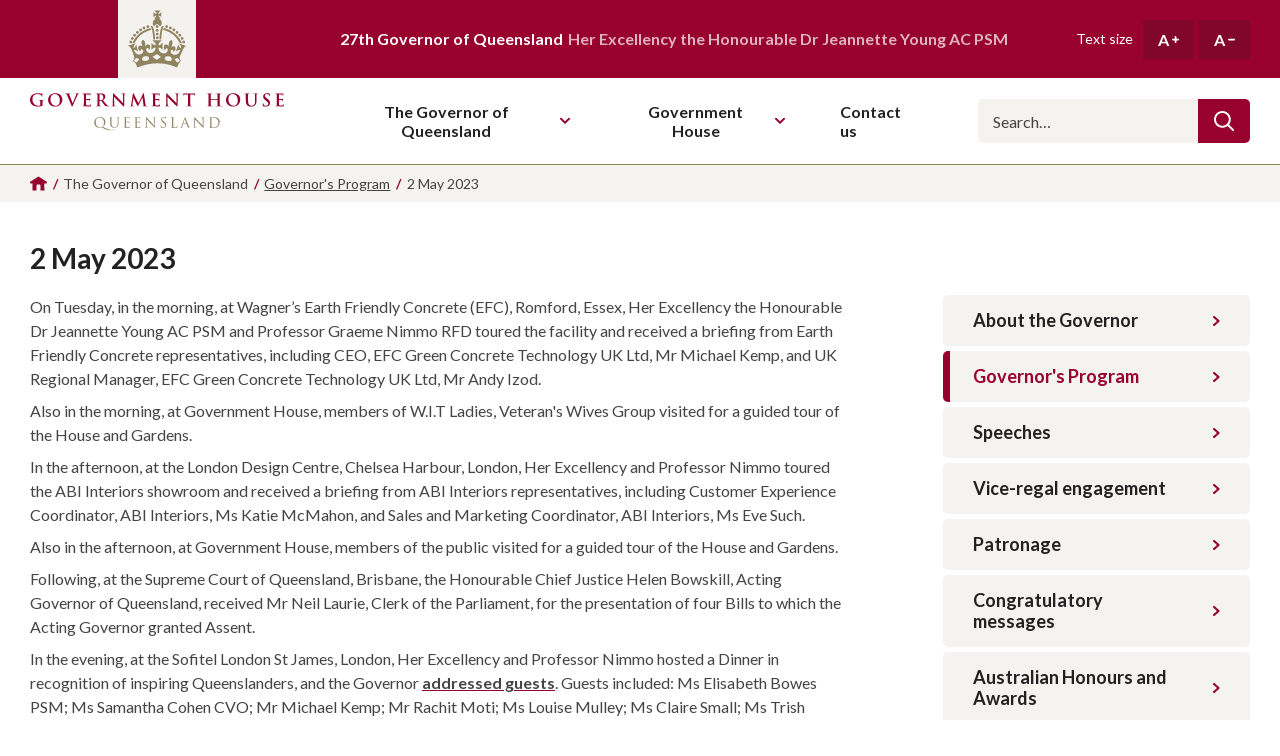

--- FILE ---
content_type: text/html; charset=utf-8
request_url: https://www.govhouse.qld.gov.au/the-governor-of-queensland/governors-program/2-may-2023
body_size: 8238
content:
<!DOCTYPE html>
<html lang="en-AU">
<head>
    <!-- Global site tag (gtag.js) - Google Analytics -->
<script async src="https://www.googletagmanager.com/gtag/js?id=G-BTFVBN6CMZ"></script>
<script>
    window.dataLayer = window.dataLayer || [];
    function gtag() { dataLayer.push(arguments); }
    gtag('js', new Date());

    gtag('config', 'G-BTFVBN6CMZ');
</script>

    <meta charset="utf-8" />
    <meta name="viewport" content="width=device-width, initial-scale=1.0">

    <title>2 May 2023 | Government House Queensland</title>

    <link rel="apple-touch-icon" sizes="180x180" href="/assets/dist/images/favicon/apple-touch-icon.png">
    <link rel="icon" type="image/png" sizes="32x32" href="/assets/dist/images/favicon/favicon-32x32.png">
    <link rel="icon" type="image/png" sizes="16x16" href="/assets/dist/images/favicon/favicon-16x16.png">
    <link rel="manifest" href="/assets/dist/images/favicon/site.webmanifest">
    <link rel="mask-icon" href="/assets/dist/images/favicon/safari-pinned-tab.svg" color="#91835f">
    <link rel="shortcut icon" href="/assets/dist/images/favicon/favicon.ico">
    <meta name="msapplication-TileColor" content="#98002e">
    <meta name="msapplication-config" content="/assets/dist/images/favicon/browserconfig.xml">
    <meta name="theme-color" content="#98002e">

        <link rel="canonical" href="https://www.govhouse.qld.gov.au/the-governor-of-queensland/governors-program/2-may-2023" />

    <meta name="description" content="On Tuesday, in the morning, at Wagner’s Earth Friendly Concrete (EFC), Romford, Essex, Her Excellency the Honourable Dr Jeannette Young AC PSM and Professor Graeme Nimmo RFD toured the facility and received a briefing from Earth Friendly Concrete representatives, including CEO, EFC Green Concrete Technology UK Ltd, Mr Michael Kemp, and UK Regional Manager, EFC Green Concrete Technology UK Ltd, Mr Andy Izod. 

Also in the morning, at Government House, members of W.I.T Ladies, Veteran&#39;s Wives Group visited for a guided tour of the House and Gardens. 

In the afternoon, at the London Design Centre, Chelsea Harbour, London, Her Excellency and Professor Nimmo toured the ABI Interiors showroom and received a briefing from ABI Interiors representatives, including Customer Experience Coordinator, ABI Interiors, Ms Katie McMahon, and Sales and Marketing Coordinator, ABI Interiors, Ms Eve Such.

Also in the afternoon, at Government House, members of the public visited for a guided tour of the House and Gardens. 

Following, at the Supreme Court of Queensland, Brisbane, the Honourable Chief Justice Helen Bowskill, Acting Governor of Queensland, received Mr Neil Laurie, Clerk of the Parliament, for the presentation of four Bills to which the Acting Governor granted Assent.

In the evening, at the Sofitel London St James, London, Her Excellency and Professor Nimmo hosted a Dinner in recognition of inspiring Queenslanders, and the Governor addressed guests. Guests included: Ms Elisabeth Bowes PSM; Ms Samantha Cohen CVO; Mr Michael Kemp; Mr Rachit Moti; Ms Louise Mulley; Ms Claire Small; Ms Trish Wadley; Mr Nick Williams; Group Captain  Scott Woodland; Juliette Wright OAM; Mr Warren Bartlett; and Mrs Kate Hastings.

Also in the evening, at the Royal Geographical Society Headquarters, Spring Hill, the Acting Governor attended the presentation of the JP Thomson Medal and the Acting Governor addressed guests and presented an award. 

" />
    <meta name="og:description" content="On Tuesday, in the morning, at Wagner’s Earth Friendly Concrete (EFC), Romford, Essex, Her Excellency the Honourable Dr Jeannette Young AC PSM and Professor Graeme Nimmo RFD toured the facility and received a briefing from Earth Friendly Concrete representatives, including CEO, EFC Green Concrete Technology UK Ltd, Mr Michael Kemp, and UK Regional Manager, EFC Green Concrete Technology UK Ltd, Mr Andy Izod. 

Also in the morning, at Government House, members of W.I.T Ladies, Veteran&#39;s Wives Group visited for a guided tour of the House and Gardens. 

In the afternoon, at the London Design Centre, Chelsea Harbour, London, Her Excellency and Professor Nimmo toured the ABI Interiors showroom and received a briefing from ABI Interiors representatives, including Customer Experience Coordinator, ABI Interiors, Ms Katie McMahon, and Sales and Marketing Coordinator, ABI Interiors, Ms Eve Such.

Also in the afternoon, at Government House, members of the public visited for a guided tour of the House and Gardens. 

Following, at the Supreme Court of Queensland, Brisbane, the Honourable Chief Justice Helen Bowskill, Acting Governor of Queensland, received Mr Neil Laurie, Clerk of the Parliament, for the presentation of four Bills to which the Acting Governor granted Assent.

In the evening, at the Sofitel London St James, London, Her Excellency and Professor Nimmo hosted a Dinner in recognition of inspiring Queenslanders, and the Governor addressed guests. Guests included: Ms Elisabeth Bowes PSM; Ms Samantha Cohen CVO; Mr Michael Kemp; Mr Rachit Moti; Ms Louise Mulley; Ms Claire Small; Ms Trish Wadley; Mr Nick Williams; Group Captain  Scott Woodland; Juliette Wright OAM; Mr Warren Bartlett; and Mrs Kate Hastings.

Also in the evening, at the Royal Geographical Society Headquarters, Spring Hill, the Acting Governor attended the presentation of the JP Thomson Medal and the Acting Governor addressed guests and presented an award. 

" />
    <meta property="og:title" content="2 May 2023" />
    <meta property="twitter:title" content="2 May 2023" />

<meta property="og:site_name" content="Government House Queensland" />
<meta property="og:url" content="https://www.govhouse.qld.gov.au/the-governor-of-queensland/governors-program/2-may-2023" />
<meta property="og:type" content="website" />
<meta name="twitter:site" content="@QldGovernor" />
<meta name="twitter:creator" content="@QldGovernor" />


    <link rel="preconnect" href="https://fonts.googleapis.com">
    <link rel="preconnect" href="https://fonts.gstatic.com" crossorigin>
    <link href="https://fonts.googleapis.com/css2?family=Lato:ital,wght@0,400;0,700;1,400;1,700&display=swap" rel="stylesheet">

    

    
    
    
    

    <!-- PageTransitions: Making sure pages still show with JS turned off -->
    <script>
        var style = document.createElement('style');
        style.innerText = ".page-transition { opacity: 0; }";
        document.querySelector('head').appendChild(style);
    </script>

    <link rel="stylesheet" media="screen" href="/bundles/style/assets/dist/styles/vendor/normalize?v=4LXDfCEgJNdx7uf8xuCBu70_A5SPG5TmhO-tEkPbZr81" />

<link rel="stylesheet" media="screen" href="/bundles/style/assets/dist/styles/styles?v=yGzlErgNne2svSCqaTAPILQH2mbejSiUDvq0omuDM881" />

<link rel="stylesheet" media="screen" href="/bundles/style/assets/dist/styles/components/header?v=GAOSPjZfV1Oz7q9WtmnB5zKQ0PD7EmFH3Lf1-mNR13I1" />

<link rel="stylesheet" media="screen" href="/bundles/style/assets/dist/styles/components/footer?v=VOXOGSKeVsq20lDH58wrM4Pbg3JNAEwSDbGgpi8OcAE1" />

<link rel="stylesheet" media="screen" href="/bundles/style/assets/dist/styles/components/sitewide-alert?v=hC45gw_g3WuSyeppVBImORAjG14YsAaQ8ZZq-PlXCqk1" />

<link rel="stylesheet" media="screen" href="/bundles/style/assets/dist/styles/components/breadcrumbs?v=V5OIoayxdy_WAQkDrQIECADchP5geAHEJo83ovzEIVY1" />

<link rel="stylesheet" media="screen" href="/bundles/style/assets/dist/styles/components/sidebar-nav?v=43-LJf6YTT6ERVsWJ6zI6J3MRDhA5KS2huIe0WTOTKU1" />

    
</head>
<body>
    <a href="#main-nav" class="c-btn c-btn--primary c-btn--skip-link" role="button" tabindex="0">Skip to main navigation</a>
    <a href="#main-content" class="c-btn c-btn--primary c-btn--skip-link" role="button" tabindex="0">Skip to main content</a>

    <div class="l-page-layout">
        

        <header class="l-page-layout__header h-wrapper" data-header>
    <div class="h-top">
        <div class="h-wrapper__inner h-top__inner">
            <div class="h-top__crown-wrapper">
                <img src="/assets/dist/svg/logo-crown.svg" alt="" class="h-top__crown" />
            </div>
            <p class="h-top__text">
                <strong>27th Governor of Queensland</strong>
                Her Excellency the Honourable Dr Jeannette Young AC PSM
            </p>
            <div class="h-text-size">
                <p class="h-text-size__label">Text size</p>
                <button type="button" class="h-text-size__button" title="Increase text size">
                    A
                    <svg aria-hidden="true" class="h-text-size__button-icon i-plus" focusable="false"><use xmlns:xlink="http://www.w3.org/1999/xlink" xlink:href="/assets/dist/svg/symbol-defs.svg?v=638742555980652834#icon-plus"></use></svg>
                </button>
                <button type="button" class="h-text-size__button" title="Decrease text size">
                    A
                    <svg aria-hidden="true" class="h-text-size__button-icon i-minus" focusable="false"><use xmlns:xlink="http://www.w3.org/1999/xlink" xlink:href="/assets/dist/svg/symbol-defs.svg?v=638742555980652834#icon-minus"></use></svg>
                </button>
            </div>

            <button type="button" class="h-nav-toggle" data-nav-toggle>
                
                <svg class="h-nav-toggle__icon" xmlns="http://www.w3.org/2000/svg" width="32" height="32" viewBox="0 0 32 32">
                    <path d="M30.857 26.243c0.017-0.001 0.037-0.001 0.057-0.001 0.632 0 1.144 0.512 1.144 1.144 0 0.612-0.48 1.112-1.084 1.143l-0.003 0h-29.829c-0.017 0.001-0.037 0.001-0.057 0.001-0.632 0-1.144-0.512-1.144-1.144 0-0.612 0.48-1.112 1.084-1.143l0.003-0h29.829zM30.857 14.814c0.017-0.001 0.037-0.001 0.057-0.001 0.632 0 1.144 0.512 1.144 1.144 0 0.612-0.48 1.112-1.084 1.143l-0.003 0h-29.829c-0.017 0.001-0.037 0.001-0.057 0.001-0.632 0-1.144-0.512-1.144-1.144 0-0.612 0.48-1.112 1.084-1.143l0.003-0h29.829zM30.857 3.5c0.017-0.001 0.037-0.001 0.057-0.001 0.632 0 1.144 0.512 1.144 1.144 0 0.612-0.48 1.112-1.084 1.143l-0.003 0h-29.829c-0.017 0.001-0.037 0.001-0.057 0.001-0.632 0-1.144-0.512-1.144-1.144 0-0.612 0.48-1.112 1.084-1.143l0.003-0h29.829z"></path>
                </svg>
                Toggle main navigation
            </button>
        </div>
    </div>
    <div class="h-main">
        <div class="h-wrapper__inner h-main__inner">
            <a href="/" class="h-logo">
                <img src="/assets/dist/svg/logo-text.svg" alt="" class="h-logo__icon" />
                Government House Queensland
            </a>

            <nav id="main-nav" class="h-nav" data-nav>
                <div class="h-nav__inner">
                    <ul class="h-nav__items" itemscope itemtype="https://schema.org/SiteNavigationElement">
                            <li class="h-nav__item has-subnav" data-nav-item>
                                    <button type="button" class="h-nav__item-header" data-subnav-toggle>
                                        The Governor of Queensland
<svg aria-hidden="true" class="h-nav__item-header-icon i-chevron-down" focusable="false"><use xmlns:xlink="http://www.w3.org/1999/xlink" xlink:href="/assets/dist/svg/symbol-defs.svg?v=638742555980652834#icon-chevron-down"></use></svg>                                    </button>
                                                                    <div class="h-nav__subnav">
                                        <button type="button" class="h-nav__subnav-back" data-subnav-toggle>
                                            <svg aria-hidden="true" class="h-nav__subnav-back-icon i-chevron-left" focusable="false"><use xmlns:xlink="http://www.w3.org/1999/xlink" xlink:href="/assets/dist/svg/symbol-defs.svg?v=638742555980652834#icon-chevron-left"></use></svg>
                                            The Governor of Queensland
                                        </button>
                                        <ul class="h-nav__subnav-items" itemscope itemtype="https://schema.org/SiteNavigationElement">
                                                <li class="h-nav__subnav-item" itemprop="name">
                                                    <a href="/the-governor-of-queensland/about-the-governor" class="h-nav__subnav-item-link" itemprop="url">
                                                        About the Governor
                                                    </a>
                                                </li>
                                                <li class="h-nav__subnav-item" itemprop="name">
                                                    <a href="/the-governor-of-queensland/governors-program" class="h-nav__subnav-item-link" itemprop="url">
                                                        Governor&#39;s Program
                                                    </a>
                                                </li>
                                                <li class="h-nav__subnav-item" itemprop="name">
                                                    <a href="/the-governor-of-queensland/speeches" class="h-nav__subnav-item-link" itemprop="url">
                                                        Speeches
                                                    </a>
                                                </li>
                                                <li class="h-nav__subnav-item" itemprop="name">
                                                    <a href="/the-governor-of-queensland/vice-regal-engagement" class="h-nav__subnav-item-link" itemprop="url">
                                                        Vice-regal engagement
                                                    </a>
                                                </li>
                                                <li class="h-nav__subnav-item" itemprop="name">
                                                    <a href="/the-governor-of-queensland/patronage" class="h-nav__subnav-item-link" itemprop="url">
                                                        Patronage
                                                    </a>
                                                </li>
                                                <li class="h-nav__subnav-item" itemprop="name">
                                                    <a href="/the-governor-of-queensland/congratulatory-messages" class="h-nav__subnav-item-link" itemprop="url">
                                                        Congratulatory messages
                                                    </a>
                                                </li>
                                                <li class="h-nav__subnav-item" itemprop="name">
                                                    <a href="/the-governor-of-queensland/australian-honours-and-awards" class="h-nav__subnav-item-link" itemprop="url">
                                                        Australian Honours and Awards
                                                    </a>
                                                </li>
                                        </ul>
                                    </div>
                            </li>
                            <li class="h-nav__item has-subnav" data-nav-item>
                                    <button type="button" class="h-nav__item-header" data-subnav-toggle>
                                        Government House
<svg aria-hidden="true" class="h-nav__item-header-icon i-chevron-down" focusable="false"><use xmlns:xlink="http://www.w3.org/1999/xlink" xlink:href="/assets/dist/svg/symbol-defs.svg?v=638742555980652834#icon-chevron-down"></use></svg>                                    </button>
                                                                    <div class="h-nav__subnav">
                                        <button type="button" class="h-nav__subnav-back" data-subnav-toggle>
                                            <svg aria-hidden="true" class="h-nav__subnav-back-icon i-chevron-left" focusable="false"><use xmlns:xlink="http://www.w3.org/1999/xlink" xlink:href="/assets/dist/svg/symbol-defs.svg?v=638742555980652834#icon-chevron-left"></use></svg>
                                            Government House
                                        </button>
                                        <ul class="h-nav__subnav-items" itemscope itemtype="https://schema.org/SiteNavigationElement">
                                                <li class="h-nav__subnav-item" itemprop="name">
                                                    <a href="/government-house/office-of-the-governor" class="h-nav__subnav-item-link" itemprop="url">
                                                        Office of the Governor
                                                    </a>
                                                </li>
                                                <li class="h-nav__subnav-item" itemprop="name">
                                                    <a href="/government-house/about-government-house" class="h-nav__subnav-item-link" itemprop="url">
                                                        About Government House
                                                    </a>
                                                </li>
                                                <li class="h-nav__subnav-item" itemprop="name">
                                                    <a href="/government-house/visit-government-house" class="h-nav__subnav-item-link" itemprop="url">
                                                        Visit Government House
                                                    </a>
                                                </li>
                                        </ul>
                                    </div>
                            </li>
                            <li class="h-nav__item has-subnav" data-nav-item>
                                    <a href="/contact-us" class="h-nav__item-header" itemprop="url">
                                        <span itemprop="name">Contact us</span>
                                    </a>
                                                            </li>
                    </ul>

                    <div class="h-nav__search">
                        <form action="/search" class="h-nav__search__form">
                            <input type="search" id="navSearch" class="h-nav__search__input" name="q" placeholder="Search…">
                            <label for="navSearch" class="sr-only">Search</label>
                            <button type="submit" class="h-nav__search__button">
                                <svg aria-hidden="true" class="h-nav__search__icon i-search" focusable="false"><use xmlns:xlink="http://www.w3.org/1999/xlink" xlink:href="/assets/dist/svg/symbol-defs.svg?v=638742555980652834#icon-search"></use></svg>
                            </button>
                        </form>
                    </div>

                        <div class="h-nav__social">
                            <div class="c-social">
                                    <a href="https://www.facebook.com/QldGovernor" class="c-social__link" target="_blank" rel="noopener noreferrer">
                                        <svg aria-hidden="true" class="c-social__link-icon i-social-facebook" focusable="false"><use xmlns:xlink="http://www.w3.org/1999/xlink" xlink:href="/assets/dist/svg/symbol-defs.svg?v=638742555980652834#icon-social-facebook"></use></svg>
                                        Like us on Facebook
                                    </a>
                                                                    <a href="https://www.twitter.com/QldGovernor" class="c-social__link" target="_blank" rel="noopener noreferrer">
                                        <svg aria-hidden="true" class="c-social__link-icon i-social-twitter" focusable="false"><use xmlns:xlink="http://www.w3.org/1999/xlink" xlink:href="/assets/dist/svg/symbol-defs.svg?v=638742555980652834#icon-social-twitter"></use></svg>
                                        Follow us on Twitter
                                    </a>
                                                                    <a href="https://www.instagram.com/qldgovernor" class="c-social__link" target="_blank" rel="noopener noreferrer">
                                        <svg aria-hidden="true" class="c-social__link-icon i-social-instagram" focusable="false"><use xmlns:xlink="http://www.w3.org/1999/xlink" xlink:href="/assets/dist/svg/symbol-defs.svg?v=638742555980652834#icon-social-instagram"></use></svg>
                                        Follow us on Instagram
                                    </a>
                            </div>
                        </div>
                </div>
            </nav>
        </div>
    </div>
</header>

        <main id="main-content" class="l-page-layout__content page-transition">
            


    

<div class="c-breadcrumbs">
    <div class="l-component__content c-breadcrumbs__inner">
        <ol class="c-breadcrumbs__list" itemscope itemtype="https://schema.org/BreadcrumbList">
                <li class="c-breadcrumbs__item c-breadcrumbs__item--icon" itemprop="itemListElement" itemscope itemtype="https://schema.org/ListItem">
                        <a href="/" class="c-breadcrumbs__item-link" itemprop="item">

<svg aria-hidden="true" class="c-breadcrumbs__item-icon i-home" focusable="false"><use xmlns:xlink="http://www.w3.org/1999/xlink" xlink:href="/assets/dist/svg/symbol-defs.svg?v=638742555980652834#icon-home"></use></svg>                        <span itemprop="name">Homepage</span>

                        </a>
                        <meta itemprop="position" content="1" />
                </li>
                <li class="c-breadcrumbs__item">

                        <span>The Governor of Queensland</span>

                </li>
                <li class="c-breadcrumbs__item" itemprop="itemListElement" itemscope itemtype="https://schema.org/ListItem">
                        <a href="/the-governor-of-queensland/governors-program" class="c-breadcrumbs__item-link" itemprop="item">

                        <span itemprop="name">Governor&#39;s Program</span>

                        </a>
                        <meta itemprop="position" content="3" />
                </li>
                <li class="c-breadcrumbs__item">

                        <span>2 May 2023</span>

                </li>
        </ol>
            <span class="c-breadcrumbs__back-to">
                <svg aria-hidden="true" class="c-breadcrumbs__back-to-icon i-chevron-left" focusable="false"><use xmlns:xlink="http://www.w3.org/1999/xlink" xlink:href="/assets/dist/svg/symbol-defs.svg?v=638742555980652834#icon-chevron-left"></use></svg>
                <a href="/the-governor-of-queensland/governors-program" class="c-breadcrumbs__item-link">
                    Back to Governor&#39;s Program
                </a>
            </span>
    </div>
</div>


<div class="l-sidebar-layout l-component">
    <div class="l-sidebar-layout__inner l-component__content">
        
    <div class="l-sidebar-layout__heading">
        <h1 class="c-page-heading h3">2 May 2023</h1>
        
    </div>

        <div class="l-sidebar-layout__content">
            
            <div class="l-sidebar-layout__content-inner">
                




<div class="l-component c-body-copy">
    <div class="l-component__content">
        <div class="c-body-copy__inner editable-text">
            <p>On Tuesday, in the morning, at Wagner’s Earth Friendly Concrete (EFC), Romford, Essex, Her Excellency the Honourable Dr Jeannette Young AC PSM and Professor Graeme Nimmo RFD toured the facility and received a briefing from Earth Friendly Concrete representatives, including CEO, EFC Green Concrete Technology UK Ltd, Mr Michael Kemp, and UK Regional Manager, EFC Green Concrete Technology UK Ltd, Mr Andy Izod.</p>
<p>Also in the morning, at Government House, members of W.I.T Ladies, Veteran's Wives Group visited for a guided tour of the House and Gardens.</p>
<p>In the afternoon, at the London Design Centre, Chelsea Harbour, London, Her Excellency and Professor Nimmo toured the ABI Interiors showroom and received a briefing from ABI Interiors representatives, including Customer Experience Coordinator, ABI Interiors, Ms Katie McMahon, and Sales and Marketing Coordinator, ABI Interiors, Ms Eve Such.</p>
<p>Also in the afternoon, at Government House, members of the public visited for a guided tour of the House and Gardens.</p>
<p>Following, at the Supreme Court of Queensland, Brisbane, the Honourable Chief Justice Helen Bowskill, Acting Governor of Queensland, received Mr Neil Laurie, Clerk of the Parliament, for the presentation of four Bills to which the Acting Governor granted Assent.</p>
<p>In the evening, at the Sofitel London St James, London, Her Excellency and Professor Nimmo hosted a Dinner in recognition of inspiring Queenslanders, and the Governor <a rel="noopener" href="/the-governor-of-queensland/speeches/dinner-with-inspiring-queenslanders" target="_blank">addressed guests</a>. Guests included: Ms Elisabeth Bowes PSM; Ms Samantha Cohen CVO; Mr Michael Kemp; Mr Rachit Moti; Ms Louise Mulley; Ms Claire Small; Ms Trish Wadley; Mr Nick Williams; Group Captain Scott Woodland; Juliette Wright OAM; Mr Warren Bartlett; and Mrs Kate Hastings.</p>
<p>Also in the evening, at the Royal Geographical Society Headquarters, Spring Hill, the Acting Governor attended the presentation of the JP Thomson Medal and the Acting Governor <a rel="noopener" href="/the-governor-of-queensland/speeches/royal-geographical-society-of-queensland-presentation-of-the-2023-jp-thomson-medal-acting-governor-address" target="_blank">addressed guests</a> and presented an award.</p>
<p> </p>
        </div>
    </div>
</div>



            </div>
        </div>
            <aside class="l-sidebar-layout__sidebar">
                
        

<button type="button" class="c-sidebar-nav-toggle" aria-controls="sidebar-nav" aria-expanded="false" data-sidebar-nav-toggle>
    Menu
    <span class="c-sidebar-nav-toggle__icons">
        <svg aria-hidden="true" class="c-sidebar-nav-toggle__icon c-sidebar-nav-toggle__icon--open i-page-menu" focusable="false"><use xmlns:xlink="http://www.w3.org/1999/xlink" xlink:href="/assets/dist/svg/symbol-defs.svg?v=638742555980652834#icon-page-menu"></use></svg>
        <svg aria-hidden="true" class="c-sidebar-nav-toggle__icon c-sidebar-nav-toggle__icon--close i-close" focusable="false"><use xmlns:xlink="http://www.w3.org/1999/xlink" xlink:href="/assets/dist/svg/symbol-defs.svg?v=638742555980652834#icon-close"></use></svg>
    </span>
</button>
<div id="sidebar-nav" class="c-sidebar-nav" data-sidebar-nav>
    <nav class="c-sidebar-nav__inner">
        <ul class="c-sidebar-nav__items">
                <li class="c-sidebar-nav__item">
                    <a href="/the-governor-of-queensland/about-the-governor" class="c-sidebar-nav__item-link">
                        About the Governor
                        <svg aria-hidden="true" class="c-sidebar-nav__item-icon i-chevron-right" focusable="false"><use xmlns:xlink="http://www.w3.org/1999/xlink" xlink:href="/assets/dist/svg/symbol-defs.svg?v=638742555980652834#icon-chevron-right"></use></svg>
                    </a>
                </li>
                <li class="c-sidebar-nav__item c-sidebar-nav__item--active">
                    <a href="/the-governor-of-queensland/governors-program" class="c-sidebar-nav__item-link">
                        Governor&#39;s Program
                        <svg aria-hidden="true" class="c-sidebar-nav__item-icon i-chevron-right" focusable="false"><use xmlns:xlink="http://www.w3.org/1999/xlink" xlink:href="/assets/dist/svg/symbol-defs.svg?v=638742555980652834#icon-chevron-right"></use></svg>
                    </a>
                </li>
                <li class="c-sidebar-nav__item">
                    <a href="/the-governor-of-queensland/speeches" class="c-sidebar-nav__item-link">
                        Speeches
                        <svg aria-hidden="true" class="c-sidebar-nav__item-icon i-chevron-right" focusable="false"><use xmlns:xlink="http://www.w3.org/1999/xlink" xlink:href="/assets/dist/svg/symbol-defs.svg?v=638742555980652834#icon-chevron-right"></use></svg>
                    </a>
                </li>
                <li class="c-sidebar-nav__item">
                    <a href="/the-governor-of-queensland/vice-regal-engagement" class="c-sidebar-nav__item-link">
                        Vice-regal engagement
                        <svg aria-hidden="true" class="c-sidebar-nav__item-icon i-chevron-right" focusable="false"><use xmlns:xlink="http://www.w3.org/1999/xlink" xlink:href="/assets/dist/svg/symbol-defs.svg?v=638742555980652834#icon-chevron-right"></use></svg>
                    </a>
                </li>
                <li class="c-sidebar-nav__item">
                    <a href="/the-governor-of-queensland/patronage" class="c-sidebar-nav__item-link">
                        Patronage
                        <svg aria-hidden="true" class="c-sidebar-nav__item-icon i-chevron-right" focusable="false"><use xmlns:xlink="http://www.w3.org/1999/xlink" xlink:href="/assets/dist/svg/symbol-defs.svg?v=638742555980652834#icon-chevron-right"></use></svg>
                    </a>
                </li>
                <li class="c-sidebar-nav__item">
                    <a href="/the-governor-of-queensland/congratulatory-messages" class="c-sidebar-nav__item-link">
                        Congratulatory messages
                        <svg aria-hidden="true" class="c-sidebar-nav__item-icon i-chevron-right" focusable="false"><use xmlns:xlink="http://www.w3.org/1999/xlink" xlink:href="/assets/dist/svg/symbol-defs.svg?v=638742555980652834#icon-chevron-right"></use></svg>
                    </a>
                </li>
                <li class="c-sidebar-nav__item">
                    <a href="/the-governor-of-queensland/australian-honours-and-awards" class="c-sidebar-nav__item-link">
                        Australian Honours and Awards
                        <svg aria-hidden="true" class="c-sidebar-nav__item-icon i-chevron-right" focusable="false"><use xmlns:xlink="http://www.w3.org/1999/xlink" xlink:href="/assets/dist/svg/symbol-defs.svg?v=638742555980652834#icon-chevron-right"></use></svg>
                    </a>
                </li>
        </ul>
    </nav>
</div>
    
            </aside>
    </div>
</div>



        </main>

        <footer class="l-page-layout__footer f-wrapper">
    <div class="f-top">
        <div class="f-wrapper__inner f-top__inner">
                <div class="f-top__section">
                    <h3 class="f-top__heading">Acknowledgement of Country</h3>
                    <p class="f-top__text"> The Office of the Governor acknowledges the Traditional Owners of country throughout Queensland. We pay our respects to them and to their Elders, past, present, and future. </p>
                </div>
                            <div class="f-top__section">
                    <h3 class="f-top__heading">The Governor of Queensland</h3>
                    <ul class="f-top__nav-items">
                            <li class="f-top__nav-item">
                                <a href="/the-governor-of-queensland/about-the-governor" class="f-top__nav-link">About the Governor</a>
                            </li>
                            <li class="f-top__nav-item">
                                <a href="/the-governor-of-queensland/governors-program" class="f-top__nav-link">Governor&#39;s Program</a>
                            </li>
                            <li class="f-top__nav-item">
                                <a href="/the-governor-of-queensland/speeches" class="f-top__nav-link">Speeches</a>
                            </li>
                            <li class="f-top__nav-item">
                                <a href="/the-governor-of-queensland/vice-regal-engagement" class="f-top__nav-link">Vice-regal engagement</a>
                            </li>
                            <li class="f-top__nav-item">
                                <a href="/the-governor-of-queensland/patronage" class="f-top__nav-link">Patronage</a>
                            </li>
                            <li class="f-top__nav-item">
                                <a href="/the-governor-of-queensland/congratulatory-messages" class="f-top__nav-link">Congratulatory messages</a>
                            </li>
                            <li class="f-top__nav-item">
                                <a href="/the-governor-of-queensland/australian-honours-and-awards" class="f-top__nav-link">Australian Honours and Awards</a>
                            </li>
                    </ul>
                </div>
                <div class="f-top__section">
                    <h3 class="f-top__heading">Government House</h3>
                    <ul class="f-top__nav-items">
                            <li class="f-top__nav-item">
                                <a href="/government-house/office-of-the-governor" class="f-top__nav-link">Office of the Governor</a>
                            </li>
                            <li class="f-top__nav-item">
                                <a href="/government-house/about-government-house" class="f-top__nav-link">About Government House</a>
                            </li>
                            <li class="f-top__nav-item">
                                <a href="/government-house/visit-government-house" class="f-top__nav-link">Visit Government House</a>
                            </li>
                    </ul>
                </div>
            <div class="f-top__section">
                <h3 class="f-top__heading">Get in touch</h3>
                <ul class="f-top__nav-items">
                    <li class="f-top__nav-item">
                        <a href="/contact-us" class="f-top__nav-link">Contact us</a>
                    </li>
                </ul>
                
                    <div class="f-top__social">
                        <div class="c-social c-social--on-ruby">
                            
                                <a href="https://www.facebook.com/QldGovernor" class="c-social__link" target="_blank" rel="noopener noreferrer">
                                    <svg aria-hidden="true" class="c-social__link-icon i-social-facebook" focusable="false"><use xmlns:xlink="http://www.w3.org/1999/xlink" xlink:href="/assets/dist/svg/symbol-defs.svg?v=638742555980652834#icon-social-facebook"></use></svg>
                                    Like us on Facebook
                                </a>
                                                            <a href="https://www.twitter.com/QldGovernor" class="c-social__link" target="_blank" rel="noopener noreferrer">
                                    <svg aria-hidden="true" class="c-social__link-icon i-social-twitter" focusable="false"><use xmlns:xlink="http://www.w3.org/1999/xlink" xlink:href="/assets/dist/svg/symbol-defs.svg?v=638742555980652834#icon-social-twitter"></use></svg>
                                    Follow us on Twitter
                                </a>
                                                            <a href="https://www.instagram.com/qldgovernor" class="c-social__link" target="_blank" rel="noopener noreferrer">
                                    <svg aria-hidden="true" class="c-social__link-icon i-social-instagram" focusable="false"><use xmlns:xlink="http://www.w3.org/1999/xlink" xlink:href="/assets/dist/svg/symbol-defs.svg?v=638742555980652834#icon-social-instagram"></use></svg>
                                    Follow us on Instagram
                                </a>
                        </div>
                    </div>
            </div>
                <div class="f-top__section">
                    <h3 class="f-top__heading">Location</h3>
                    <address class="f-top__address">
                            <p class="f-top__text">Government House</p>
                                                    <p class="f-top__text">168 Fernberg Road<br />Paddington Qld 4064<br />Australia</p>
                                                    <p class="f-top__text">
                                <a href="tel:0738585700" class="f-top__text-link">(07) 3858 5700</a>
                            </p>
                    </address>
                </div>

            <img src="/assets/dist/images/fernberg.png" alt="" class="f-top__graphic" />
        </div>
    </div>
    <div class="f-legal">
        <div class="f-wrapper__inner f-legal__inner">
            <div class="f-legal__left">
                <p class="f-legal__copyright">&copy; 2025 Government House Queensland</p>
                <nav class="f-legal__nav">
                        <a href="/privacy-policy" class="f-legal__nav-item">Privacy Policy</a>
                        <a href="/sitemap" class="f-legal__nav-item">Sitemap</a>
                </nav>
            </div>
                <a href="https://dpcqld.sharepoint.com/sites/OfficeoftheGovernorIntranet/SitePages/Home.aspx" target="_blank" rel="noopener noreferrer" class="f-legal__login">
                    Staff login
                    <svg aria-hidden="true" class="f-legal__login-icon i-chevron-right" focusable="false"><use xmlns:xlink="http://www.w3.org/1999/xlink" xlink:href="/assets/dist/svg/symbol-defs.svg?v=638742555980652834#icon-chevron-right"></use></svg>
                </a>
        </div>
    </div>
</footer>
    </div>

    
    
    <script src="/bundles/script/assets/dist/scripts/vendor?v=2siYImQZx2pAHbsBrda4atI_yN8N7FPrBFQaxTZmCd41" defer></script>

<script src="/bundles/script/assets/dist/scripts/scripts?v=bJju24xNcnsBwF-oMqHhs3xaON1M8rnCBIBUsDqdHdQ1" defer></script>


    
</body>
</html>


--- FILE ---
content_type: text/css; charset=utf-8
request_url: https://www.govhouse.qld.gov.au/bundles/style/assets/dist/styles/styles?v=yGzlErgNne2svSCqaTAPILQH2mbejSiUDvq0omuDM881
body_size: 1772
content:
.c-btn{display:inline-flex;align-items:center;justify-content:center;text-align:center;min-height:50px;min-width:120px;padding:1.5rem 3rem;font-size:1.8rem;line-height:1.2222;font-family:Lato,arial,sans-serif;text-decoration:none;border-radius:.5rem;cursor:pointer;border:none;background-color:transparent;transition-property:color,background-color,border;transition-duration:.3s;transition-timing-function:cubic-bezier(.77,0,.175,1)}.c-btn.disabled,.c-btn[disabled]{opacity:.5;pointer-events:none}.c-btn__icon{transition:color .3s cubic-bezier(.77,0,.175,1)}.c-btn--icon-right .c-btn__icon{margin-right:0;margin-left:8px;order:2}.c-btn--primary{font-weight:700;background-color:#98002e;color:#fff}.c-btn--primary:focus,.c-btn--primary:hover{background-color:#222}.c-btn--primary-reverse{font-weight:700;background-color:#fff;color:#98002e}.c-btn--primary-reverse:focus,.c-btn--primary-reverse:hover{background-color:#222;color:#fff}.c-btn--secondary{font-weight:700;color:#98002e;border:2px solid #98002e;background-color:#fff}.c-btn--secondary:focus,.c-btn--secondary:hover{background-color:#98002e;color:#fff}.c-btn--secondary-reverse{font-weight:700;color:#fff;border:2px solid #fff;background-color:#98002e}.c-btn--secondary-reverse:focus,.c-btn--secondary-reverse:hover{background-color:#fff;color:#98002e}.c-btn--chevron,.c-btn--chevron-reverse{font-weight:700;padding:0;min-width:auto;min-height:auto;white-space:nowrap}.c-btn--chevron .c-btn__icon,.c-btn--chevron-reverse .c-btn__icon{margin-left:5px;font-size:.6em}.c-btn--chevron-reverse:focus,.c-btn--chevron-reverse:hover,.c-btn--chevron:focus,.c-btn--chevron:hover{text-decoration:underline}.c-btn--chevron{color:#444}.c-btn--chevron .c-btn__icon{color:#98002e}.c-btn--chevron:focus,.c-btn--chevron:hover{color:#98002e}.c-btn--chevron-reverse{color:#fff}.c-btn--chevron-reverse .c-btn__icon{color:#fff}.c-btn--skip-link{position:fixed;left:0;bottom:100%;opacity:0}.c-btn--skip-link:focus{opacity:1;transform:translateY(100%)}.c-text-link,.editable-text a:not(.c-btn){color:inherit;font-weight:700;text-decoration:underline;text-decoration-thickness:.2rem;-webkit-text-decoration-color:#98002e;text-decoration-color:#98002e;transition:color .3s cubic-bezier(.165,.84,.44,1)}.c-text-link:focus,.c-text-link:hover,.editable-text a:not(.c-btn):focus,.editable-text a:not(.c-btn):hover{color:#98002e}[class*=' i-'],[class^=i-]{display:inline-block;width:1em;height:1em;stroke:currentColor;stroke-width:0;fill:currentColor}.i-chevron-right{width:.65625em}.i-chevron-left{width:.65625em}.i-location{width:.6875em}.c-form-control{position:relative}.c-label{color:#444;font-size:1.6rem;line-height:1.5;border-radius:.5rem}.c-dropdown{display:block;width:100%;padding:1.5rem;color:#444;font-size:1.6rem;line-height:1.5;border:.1rem solid #222;border-radius:.5rem;background-image:url(/assets/dist/svg/dropdown.svg);background-repeat:no-repeat;background-size:1rem 1rem;background-position:center right 1.5rem;background-color:#fff;-webkit-appearance:none;appearance:none;cursor:pointer}.c-dropdown:disabled{color:#767676;border-color:#767676;background-image:url(/assets/dist/svg/dropdown-disabled.svg);opacity:1}.c-dropdown~.c-label{padding-right:.5rem;padding-left:.5rem;position:absolute;top:1.5rem;left:1rem;text-overflow:ellipsis;background-color:#fff;transition:transform .3s cubic-bezier(.165,.84,.44,1);transform-origin:center left;overflow:hidden}.c-dropdown:disabled~.c-label{display:none}.c-dropdown:focus~.c-label,.c-dropdown:not(:placeholder-shown)~.c-label{transform:translateY(calc(-1.5rem - 50%)) scale(.875)}.l-page-layout{display:flex;min-height:100vh;flex-direction:column}.l-page-layout--error .l-page-layout__content{display:flex;flex:1 1 auto}.l-page-layout__footer{margin-top:auto}.l-component{margin-top:4rem;margin-bottom:4rem}.l-component--bg-ruby{background-color:#98002e}.l-component__content{max-width:146rem;margin-right:auto;margin-left:auto;padding-left:1.5rem;padding-right:1.5rem}.l-component__content .l-component__content{padding-right:0;padding-left:0}.l-sidebar-layout__inner{display:flex;flex-wrap:wrap;justify-content:center}.l-sidebar-layout__content{display:contents}.l-sidebar-layout__content-inner{width:100%}.l-sidebar-layout__content-inner .l-component:first-child{margin-top:0}.l-sidebar-layout__content-inner .l-component:last-child{margin-bottom:0}.l-sidebar-layout__sidebar{display:contents}.h1,.h2,.h3,.h4,.h5,h1,h2,h3,h4,h5{margin:0 0 1rem}.h1,h1{font-size:3.6rem;line-height:1.1667;font-weight:700}.h2,h2{font-size:3.6rem;line-height:1.1667;font-weight:700}.h3,h3{font-size:2.8rem;line-height:1.2;font-weight:700}.h4,h4{font-size:1.8rem;line-height:1.3333;font-weight:700}p{margin:0 0 .5em;font-size:1.6rem;line-height:1.5}.editable-text table{width:auto!important;border:1px solid #91835f!important;border-radius:.5rem;border-spacing:0;overflow:hidden;border-collapse:inherit!important;margin:1.6rem 0}.editable-text table tbody tr td,.editable-text table tfoot tr td{border-right:1px solid #91835f!important;border-bottom:1px solid #91835f!important;border-left:none;border-top:none;padding:2rem;color:inherit}.editable-text table tbody tr td:last-child,.editable-text table tfoot tr td:last-child{border-right:none!important}.editable-text table tbody tr:last-child td,.editable-text table tfoot tr:last-child td{border-bottom:none!important}.editable-text table tfoot tr:first-child td{border-top:1px solid #91835f!important}.editable-text table tbody th,.editable-text table tfoot th,.editable-text table thead td,.editable-text table thead th{margin:0 0 1rem;font-size:1.8rem;line-height:1.3333;font-weight:700;border-right:1px solid #91835f!important;border-left:none;border-top:none;padding:1rem 2rem;background-color:#98002e;color:#fff}.editable-text table tbody th:last-child,.editable-text table tfoot th:last-child,.editable-text table thead td:last-child,.editable-text table thead th:last-child{border-right:none!important}.editable-text ul,.ul-shared{list-style:none!important}.editable-text ul li::before,.ul-shared li::before{content:'';display:inline-block;width:.4rem;height:.4rem;margin-left:-.4rem;position:relative;left:-1em;vertical-align:middle;border-radius:50%;background-color:#98002e}.editable-text::after{content:'';display:table;clear:both}.editable-text :last-child{margin-bottom:0}.editable-text p+h2,.editable-text p+h3,.editable-text p+h4{margin-top:3rem}.editable-text strong{font-weight:700}.editable-text p{color:#444}.editable-text p+p .c-btn:first-child{margin-top:2.2rem}.editable-text .c-btn+.c-btn{margin-left:1rem}.editable-text img{display:block;max-width:100%;height:auto!important;margin-bottom:.5em;margin-right:0}.editable-text img[style*=left]{margin-right:1em}.editable-text img[style*=right]{margin-left:1em}.editable-text ol,.editable-text ul{margin:0 0 .5em 1.3rem;padding:0;color:#444;font-size:1.6rem;line-height:1.5;list-style:none}.editable-text ol ol,.editable-text ol ul,.editable-text ul ol,.editable-text ul ul{margin-top:.3em}.editable-text li{position:relative;padding-left:2rem;margin-bottom:.3em}.editable-text li:last-child{margin-bottom:0}.editable-text ol{counter-reset:editable-ol}.editable-text ol li::before{content:counter(editable-ol) '.';counter-increment:editable-ol;margin-right:-.7em;position:absolute;top:0;right:100%;color:#98002e;font-weight:700}.editable-text ul li::before{color:#98002e}.editable-text caption{margin-top:1rem;padding:0;font-size:1.2rem;line-height:1.25;text-align:left;font-style:normal}.editable-text iframe{display:block;width:100%}.editable-text .aspect-ratio-wrapper{display:block;height:0;position:relative}.editable-text .aspect-ratio-wrapper iframe{position:absolute;height:100%}.page-transition{transition-property:opacity;transition-duration:.7s;transition-timing-function:cubic-bezier(.77,0,.175,1)}.page-transition.show{opacity:1}*,::after,::before{box-sizing:border-box}body,html{margin:0;padding:0}html{font-size:62.5%}body{font-family:Lato,arial,sans-serif;font-size:1.6rem;line-height:1.5;color:#222;-moz-osx-font-smoothing:grayscale;-webkit-font-smoothing:antialiased;-webkit-text-size-adjust:100%;text-rendering:optimizeLegibility;min-height:100vh;overflow-x:hidden}.sr-only{width:1px!important;height:1px!important;margin:-1px!important;padding:0!important;position:absolute!important;white-space:nowrap!important;border:0!important;overflow:hidden!important;clip:rect(0 0 0 0)!important}.c-page-heading{margin-bottom:2rem}.c-page-subheading{display:block;margin-top:-1rem;margin-bottom:2rem;color:#91835f;font-size:1.4rem;font-weight:700;line-height:1.285}.c-page-intro{margin-bottom:4rem;color:#444}.c-page-banner-inline{display:block;width:100%}.c-page-banner-inline img{display:block;width:100%}@media all and (min-width:768px){.l-component__content{padding-left:3rem;padding-right:3rem}.l-sidebar-layout__banner{margin-bottom:4rem}.editable-text caption{font-size:1.4rem}}@media all and (min-width:1280px){.l-sidebar-layout__heading{flex:0 1 66.6666%;margin-right:auto}.l-sidebar-layout--no-sidebar .l-sidebar-layout__heading{margin-right:0}.l-sidebar-layout__content{display:block;flex:0 1 66.6666%}.l-sidebar-layout__sidebar{display:block;flex:0 1 33.3333%;padding-left:10rem}.h1,h1{font-size:4.2rem;line-height:1.2}}@media all and (max-width:1279px){.l-sidebar-layout__heading{flex:1 1 auto;order:-3}}@media all and (max-width:767px){.l-sidebar-layout__banner{margin-bottom:2rem;order:-2}.editable-text img{float:none!important}}

--- FILE ---
content_type: text/css; charset=utf-8
request_url: https://www.govhouse.qld.gov.au/bundles/style/assets/dist/styles/components/header?v=GAOSPjZfV1Oz7q9WtmnB5zKQ0PD7EmFH3Lf1-mNR13I1
body_size: 1260
content:
.h-wrapper::before{content:'';display:block;position:fixed;top:7.8rem;right:0;left:0;bottom:0;z-index:99;background-color:rgba(0,0,0,.6);opacity:0;visibility:hidden;transition:opacity .5s cubic-bezier(.165,.84,.44,1),visibility .5s cubic-bezier(.165,.84,.44,1)}.h-wrapper.is-nav-active::before{opacity:1;visibility:visible}.h-wrapper__inner{max-width:146rem;margin-right:auto;margin-left:auto;padding-right:1.5rem;padding-left:1.5rem}.h-logo,.h-top__crown-wrapper{width:100%;max-width:25.4rem}.h-top{color:#fff;background-color:#98002e}.h-top__inner{display:flex;align-items:center;justify-content:center;position:relative}.h-top__crown-wrapper{display:flex;justify-content:center}.h-top__crown{display:block;max-width:7.8rem}.h-top__text{margin:0;padding-left:2rem;color:#e0b3c0;font-weight:700}.h-top__text strong{margin-right:.1em;color:#fff}.h-text-size{display:flex;margin-left:auto;align-items:center}.h-text-size__label{margin:0 1rem 0 0;font-size:1.4rem;line-height:1.2}.h-text-size__button{display:block;padding:1rem 1.5rem;color:#fff;font-size:1.6rem;font-weight:700;line-height:1.2;border:none;background-color:rgba(34,34,34,.2);cursor:pointer;transition:background-color .3s cubic-bezier(.165,.84,.44,1)}.h-text-size__button+.h-text-size__button{margin-left:.5rem}.h-text-size__button:focus,.h-text-size__button:hover{background-color:#222}.h-text-size__button-icon{margin-top:-.3rem;vertical-align:middle;font-size:.7rem}.h-nav-toggle{height:100%;padding:1.5rem;position:absolute;top:0;right:0;font-size:0;cursor:pointer;border:none;background:0 0}.h-nav-toggle__icon{fill:#fff;font-size:2.7rem}.h-main{border-bottom:.1rem solid #91835f}.h-main__inner{display:flex;justify-content:center}.h-logo{display:block;padding:1.5rem 0;font-size:0}.h-logo__icon{display:block;width:100%}.h-nav__inner{padding:1.5rem 0}.h-nav__items{margin:0;padding:0;list-style:none}.h-nav__item-header{display:flex;width:100%;padding:1.5rem 3rem;position:relative;align-items:center;justify-content:space-between;color:inherit;font-size:1.8rem;line-height:1.2222;font-weight:700;text-decoration:none;border:none;background:0 0;cursor:pointer}.h-nav__item-header-icon{margin-left:.8rem;color:#98002e;font-size:1rem;transform:rotate(-90deg)}.h-nav__subnav{width:100%;padding:1.5rem 0;position:absolute;top:0;bottom:0;left:100%;z-index:2;background-color:#fff;transition:transform .5s cubic-bezier(.165,.84,.44,1)}.h-nav__subnav-back{display:flex;width:100%;padding:1.5rem 3rem;align-items:center;font-size:1.8rem;font-weight:700;line-height:1.2222;border:none;background:0 0;cursor:pointer}.h-nav__subnav-back-icon{flex:0 0 auto;margin-right:1rem;color:#98002e;font-size:1rem}.h-nav__subnav-items{margin:0;padding:0;list-style:none}.h-nav__subnav-item{font-size:1.8rem;line-height:1.2222}.h-nav__subnav-item-link{display:block;padding:1.5rem 3rem 1.5rem 4.5rem;color:inherit;text-decoration:none}.h-nav__search{width:100%;padding:1.5rem 1.2rem 1.5rem 3rem}.h-nav__search__form{width:100%;display:flex;justify-content:flex-start}.h-nav__search__input{font-family:inherit;margin:0;outline-offset:-2px;height:4.4rem;width:calc(100% - 52px);outline:0;border:none;-webkit-appearance:none;appearance:none;border-radius:.5rem 0 0 .5rem;background-color:#f4f3ef;padding:1.4rem 1.5rem;color:#222}.h-nav__search__input::-ms-input-placeholder{color:#444;font-family:Lato,arial,sans-serif;font-size:1.6rem;letter-spacing:0}.h-nav__search__input::placeholder{color:#444;font-family:Lato,arial,sans-serif;font-size:1.6rem;letter-spacing:0}.h-nav__search__input:-webkit-autofill,.h-nav__search__input:-webkit-autofill:active,.h-nav__search__input:-webkit-autofill:focus,.h-nav__search__input:-webkit-autofill:hover{box-shadow:0 0 0 30px #f4f3ef inset!important;color:#222}.h-nav__search__input::-webkit-search-cancel-button,.h-nav__search__input::-webkit-search-decoration,.h-nav__search__input::-webkit-search-results-button,.h-nav__search__input::-webkit-search-results-decoration{display:none}.h-nav__search__button{display:inline-flex;align-items:center;justify-content:center;text-align:center;border-radius:0 .5rem .5rem 0;cursor:pointer;border:none;outline:0;width:5.2rem;height:4.4rem;background-color:#98002e;color:#fff;transition:background-color .3s cubic-bezier(.165,.84,.44,1)}.h-nav__search__button:focus,.h-nav__search__button:hover{background-color:#222}.h-nav__search__icon{font-size:1.93rem}.h-nav__social{margin-top:1.5rem;padding:3rem}.c-social{display:flex;margin:-.5rem}.c-social__link{display:flex;width:3.7rem;height:3.7rem;margin:.5rem;align-items:center;justify-content:center;font-size:0;text-decoration:none;border-radius:50%;background-color:#98002e;color:#fff;transition:color .3s cubic-bezier(.165,.84,.44,1),background-color .3s cubic-bezier(.165,.84,.44,1)}.c-social--on-ruby .c-social__link{color:#98002e;background-color:#fff}.c-social__link:focus,.c-social__link:hover{color:#fff;background-color:#222}.c-social__link-icon{color:inherit;font-size:2.1rem}@media all and (min-width:768px){.h-wrapper::before{top:6.8rem}.h-wrapper__inner{padding-right:3rem;padding-left:3rem}.h-nav-toggle{margin-right:-3rem;margin-left:3rem;padding-right:3rem;padding-left:3rem;position:static}.h-main__inner{justify-content:flex-start}.h-nav__inner{padding-top:2.5rem;padding-bottom:2.5rem}.h-nav__item-header{padding-left:4rem}.h-nav__search{padding-left:4rem;padding-right:3rem}.h-nav__social{padding-right:4rem;padding-left:4rem}}@media all and (min-width:768px)and (max-width:1279px){.h-logo,.h-top__crown-wrapper{max-width:22.3rem}.h-top__crown{max-width:6.8rem}}@media all and (min-width:1280px){.h-wrapper::before{content:none}.h-logo,.h-top__crown-wrapper{margin-right:3.6rem}.h-nav-toggle{display:none}.h-nav{width:100%}.h-nav__inner{padding:0;display:flex;align-items:center}.h-nav__items{display:flex;flex:1 1 74.3rem}.h-nav__item{position:relative}.h-nav__item.has-subnav{transition:box-shadow .3s cubic-bezier(.165,.84,.44,1)}.h-nav__item.has-subnav:focus-within,.h-nav__item.has-subnav:hover{box-shadow:.3rem .3rem 1.5rem rgba(145,131,95,.2)}.h-nav__item+.h-nav__item{margin-left:1.5rem}.h-nav__item-header{padding:2.4rem 2rem;z-index:3;font-size:1.6rem;transition:color .3s cubic-bezier(.165,.84,.44,1)}.h-nav__item:focus-within .h-nav__item-header,.h-nav__item:hover .h-nav__item-header{color:#98002e;background-color:#fff}.h-nav__item-header-icon{transform:none;transition:transform .5s cubic-bezier(.165,.84,.44,1)}.h-nav__item:focus-within .h-nav__item-header-icon,.h-nav__item:hover .h-nav__item-header-icon{transform:rotateX(180deg)}.h-nav__subnav{width:calc(100% + 3.5rem);padding-top:0;padding-bottom:1rem;top:100%;bottom:auto;left:0;opacity:0;visibility:hidden;border-radius:0 0 .5rem .5rem;box-shadow:.3rem .3rem 1.5rem rgba(145,131,95,.2);transition:opacity .5s cubic-bezier(.165,.84,.44,1),visibility .5s cubic-bezier(.165,.84,.44,1),transform .5s cubic-bezier(.165,.84,.44,1)}.h-nav__item:focus-within .h-nav__subnav,.h-nav__item:hover .h-nav__subnav{opacity:1;visibility:visible}.h-nav__subnav-back{display:none}.h-nav__subnav-item{font-size:1.6rem}.h-nav__subnav-item-link{padding:1rem 2rem;transition:color .3s cubic-bezier(.165,.84,.44,1),background-color .3s cubic-bezier(.165,.84,.44,1)}.h-nav__subnav-item-link:focus,.h-nav__subnav-item-link:hover{color:#fff;background-color:#98002e}.h-nav__search{padding:0;max-width:36.7rem;flex:1 1 36.7rem;padding-left:4rem;margin-left:auto}.h-nav__social{display:none}}@media all and (max-width:1279px){.h-top__text{display:none}.h-nav{width:100%;max-width:37.5rem;position:fixed;top:6.8rem;bottom:0;left:100%;z-index:100;transition:transform .5s cubic-bezier(.165,.84,.44,1);background-color:#fff}.h-wrapper.is-nav-active .h-nav{transform:translateX(-100%)}.h-nav__item.is-subnav-active .h-nav__subnav{transform:translateX(-100%)}.h-nav__subnav-items{height:calc(100vh - 135px);overflow-y:scroll}body.body-overflow-hidden{overflow:hidden}}@media all and (max-width:767px){.h-text-size{display:none}.h-nav{max-width:33.5rem;top:7.8rem}button.h-nav__item-header{padding-right:1.2rem}.h-nav__subnav-items{height:calc(100vh - 145px)}}

--- FILE ---
content_type: text/css; charset=utf-8
request_url: https://www.govhouse.qld.gov.au/bundles/style/assets/dist/styles/components/footer?v=VOXOGSKeVsq20lDH58wrM4Pbg3JNAEwSDbGgpi8OcAE1
body_size: -72
content:
.f-wrapper__inner{max-width:146rem;margin-right:auto;margin-left:auto;padding-left:1.5rem;padding-right:1.5rem}.f-top{padding:3rem 0;color:#fff;border-top:.3rem solid #91835f;background-color:#98002e}.f-top__inner{position:relative}.f-top__section+.f-top__section{margin-top:3rem}.f-top__heading{font-size:2rem;line-height:1.2}.f-top__address{font-style:inherit}.f-top__nav-items{margin:-.5rem 0;padding:0;list-style:none}.f-top__nav-item{font-size:1.6rem;line-height:1.1875}.f-top__nav-link{display:inline-block;padding:.5rem 0;color:inherit;text-decoration:none}.f-top__nav-link:focus,.f-top__nav-link:hover{text-decoration:underline}.f-top__social{margin-top:1.5rem}.f-top__text-link{display:inline-block;color:inherit;text-decoration:none}.f-top__text-link:focus,.f-top__text-link:hover{text-decoration:underline}.f-top__graphic{display:block;max-width:37rem;position:absolute;bottom:-3.8rem;right:.2rem;opacity:.1;pointer-events:none}.f-legal{padding-top:2rem;padding-bottom:2rem;color:#fff;background-color:#91835f}.f-legal__left{font-size:1.4rem;font-weight:700;line-height:1.1333}.f-legal__copyright{display:inline;margin:0;font-size:inherit}.f-legal__copyright::after{content:'|';margin-right:.6rem;margin-left:.7rem}.f-legal__nav{display:inline}.f-legal__nav-item{display:inline;color:inherit;text-decoration:none}.f-legal__nav-item:not(:last-child)::after{content:'|';margin-right:.6rem;margin-left:.7rem}.f-legal__nav-item:focus,.f-legal__nav-item:hover{text-decoration:underline}.f-legal__login{display:inline-flex;margin-top:2rem;align-items:center;color:inherit;font-size:1.8rem;font-weight:700;line-height:1.2222;text-decoration:none}.f-legal__login-icon{flex:0 0 auto;margin-left:.7rem;font-size:1rem;transition:transform .3s cubic-bezier(.165,.84,.44,1)}.f-legal__login:focus .f-legal__login-icon,.f-legal__login:hover .f-legal__login-icon{transform:translateX(.5rem)}@media all and (min-width:768px){.f-wrapper__inner{padding-right:3rem;padding-left:3rem}.f-top{padding-top:4rem;padding-bottom:4rem}.f-top__inner{column-count:2;column-gap:3.6rem}.f-top__section{break-inside:avoid}.f-top__section+.f-top__section{margin-top:4rem}.f-top__graphic{bottom:-4rem}.f-legal{padding-top:1.2rem;padding-bottom:1.2rem}.f-legal__inner{display:flex;justify-content:space-between}.f-legal__login{margin-top:0}}@media all and (min-width:1280px){.f-top__inner{column-count:4;column-gap:3rem}.f-top__section+.f-top__section{margin-top:2rem}.f-top__graphic{right:3rem}}

--- FILE ---
content_type: text/css; charset=utf-8
request_url: https://www.govhouse.qld.gov.au/bundles/style/assets/dist/styles/components/sitewide-alert?v=hC45gw_g3WuSyeppVBImORAjG14YsAaQ8ZZq-PlXCqk1
body_size: -733
content:
.c-sitewide-alert{margin:0;padding:1rem 0;color:#fff;background-color:#91835f}.c-sitewide-alert__inner{display:flex;align-items:center;font-size:1.8rem;line-height:1.2222;font-weight:700}.c-sitewide-alert__icon{margin-right:2rem;font-size:2.7rem}.c-sitewide-alert__link{color:inherit;text-decoration:none}.c-sitewide-alert__link:focus,.c-sitewide-alert__link:hover{text-decoration:underline}.c-sitewide-alert__link-icon{margin-left:.7rem;font-size:1rem}.c-sitewide-alert__close{margin:-1rem -1.5rem -1rem auto;padding:1.5rem;align-self:stretch;color:inherit;font-size:0;border:none;background:0 0;cursor:pointer;transition:background-color .3s cubic-bezier(.165,.84,.44,1)}.c-sitewide-alert__close:focus,.c-sitewide-alert__close:hover{background-color:rgba(0,0,0,.2)}.c-sitewide-alert__close-icon{font-size:1.4rem}

--- FILE ---
content_type: text/css; charset=utf-8
request_url: https://www.govhouse.qld.gov.au/bundles/style/assets/dist/styles/components/breadcrumbs?v=V5OIoayxdy_WAQkDrQIECADchP5geAHEJo83ovzEIVY1
body_size: -661
content:
.c-breadcrumbs{background-color:#f4f3ef}.c-breadcrumbs__inner{display:flex}.c-breadcrumbs__list{display:flex;margin:0;padding:0;list-style:none}.c-breadcrumbs__item{display:flex;align-items:center;color:#444;font-size:1.4rem;line-height:1.2}.c-breadcrumbs__item.c-breadcrumbs__item--icon{font-size:0}.c-breadcrumbs__item-link{display:block;padding:1rem 0;color:inherit;transition:color .3s cubic-bezier(.165,.84,.44,1)}.c-breadcrumbs__item-link:focus,.c-breadcrumbs__item-link:hover{color:#98002e}.c-breadcrumbs__item-icon{color:#98002e;font-size:1.7rem}.c-breadcrumbs__back-to{display:flex;align-items:center;color:#444;font-size:1.4rem;line-height:1.2}.c-breadcrumbs__back-to-icon{margin-right:.7rem;margin-left:.7rem;color:#98002e;font-size:1rem}@media all and (min-width:1280px){.c-breadcrumbs__item:not(:last-child)::after{content:'/';margin:0 .4em;color:#98002e;font-size:1.4rem;font-weight:700}.c-breadcrumbs--back-only .c-breadcrumbs__item:not(:first-child){display:none}.c-breadcrumbs--back-only .c-breadcrumbs__item::after{content:none}.c-breadcrumbs:not(.c-breadcrumbs--back-only) .c-breadcrumbs__back-to{display:none}}@media all and (max-width:1279px){.c-breadcrumbs__item:not(:first-child){display:none}}

--- FILE ---
content_type: text/css; charset=utf-8
request_url: https://www.govhouse.qld.gov.au/bundles/style/assets/dist/styles/components/sidebar-nav?v=43-LJf6YTT6ERVsWJ6zI6J3MRDhA5KS2huIe0WTOTKU1
body_size: -190
content:
.c-sidebar-nav{width:100%}.c-sidebar-nav__items{margin:0;padding:0;list-style:none}.c-sidebar-nav__item+.c-sidebar-nav__item{margin-top:.5rem}.c-sidebar-nav__item-link{display:flex;padding:1.5rem 3rem;align-items:center;justify-content:space-between;position:relative;color:inherit;font-size:1.8rem;font-weight:700;line-height:1.2222;text-decoration:none;border-radius:.5rem;background-color:#f4f3ef;transition:color .3s cubic-bezier(.165,.84,.44,1),background-color .3s cubic-bezier(.165,.84,.44,1)}.c-sidebar-nav__item--active .c-sidebar-nav__item-link{color:#98002e}.c-sidebar-nav__item--active .c-sidebar-nav__item-link::before{content:'';display:block;height:100%;width:.7rem;position:absolute;top:0;left:0;border-radius:.5rem 0 0 .5rem;background-color:#98002e}.c-sidebar-nav__item-link[href]:focus,.c-sidebar-nav__item-link[href]:hover{color:#98002e;text-decoration:underline;background-color:#ded9cf}.c-sidebar-nav__item-icon{flex:0 0 auto;margin-left:3rem;color:#98002e;font-size:1rem}.c-sidebar-nav__subnav{margin:0;padding:1rem 0;list-style:none}.c-sidebar-nav__subnav-item{padding-left:3rem;position:relative}.c-sidebar-nav__subnav-icon{position:absolute;top:1.45rem;left:1.3rem;color:#98002e;font-size:1rem}.c-sidebar-nav__subnav-link{display:block;padding:1rem 0;color:inherit;font-size:1.6rem;line-height:1.1875;text-decoration:none;transition:color .3s cubic-bezier(.165,.84,.44,1)}.c-sidebar-nav__subnav-link:focus,.c-sidebar-nav__subnav-link:hover{color:#98002e;text-decoration:underline}.c-sidebar-nav__subnav-item--active .c-sidebar-nav__subnav-link{color:#98002e;font-weight:700}.c-sidebar-nav-toggle{display:flex;margin-bottom:1rem;padding:1.5rem 3rem;align-items:center;justify-content:flex-end;color:inherit;font-size:1.8rem;font-weight:700;line-height:1.2222;text-decoration:none;border:none;border-radius:.5rem;background-color:#f4f3ef;cursor:pointer;transition:color .3s cubic-bezier(.165,.84,.44,1),background-color .3s cubic-bezier(.165,.84,.44,1)}.c-sidebar-nav-toggle:focus,.c-sidebar-nav-toggle:hover{color:#98002e;text-decoration:underline;background-color:#ded9cf}.c-sidebar-nav-toggle__icons{display:block;width:1.4rem;height:1.4rem;margin-left:1rem;position:relative}.c-sidebar-nav-toggle__icon{position:absolute;top:0;left:0;color:#98002e;font-size:1.4rem;transition:opacity .3s cubic-bezier(.165,.84,.44,1),visibility .3s cubic-bezier(.165,.84,.44,1)}.c-sidebar-nav-toggle__icon--close{opacity:0;visibility:hidden}.c-sidebar-nav-toggle.is-visible .c-sidebar-nav-toggle__icon--close{opacity:1;visibility:visible}.c-sidebar-nav-toggle.is-visible .c-sidebar-nav-toggle__icon--open{opacity:0;visibility:hidden}@media all and (min-width:768px){.c-sidebar-nav{margin-bottom:3rem}}@media all and (min-width:1280px){.c-sidebar-nav-toggle{display:none}}@media all and (max-width:1279px){.c-sidebar-nav{display:none}.l-sidebar-layout__sidebar .c-sidebar-nav{order:-1}.l-sidebar-layout__sidebar .c-sidebar-nav-toggle{margin-left:auto;flex:0 1 33.3333%;align-self:flex-start;order:-1}}@media all and (max-width:767px){.l-sidebar-layout__sidebar .c-sidebar-nav-toggle{flex:1 1 100%}}

--- FILE ---
content_type: image/svg+xml
request_url: https://www.govhouse.qld.gov.au/assets/dist/svg/logo-crown.svg
body_size: 16388
content:
<?xml version="1.0" encoding="UTF-8"?>
<svg width="150px" height="150px" viewBox="0 0 150 150" version="1.1" xmlns="http://www.w3.org/2000/svg" xmlns:xlink="http://www.w3.org/1999/xlink">
    <title>GovHouse-LogoCrown</title>
    <g id="Page-1" stroke="none" stroke-width="1" fill="none" fill-rule="evenodd">
        <g id="GovHouse-LogoCrown">
            <polygon id="BG" fill="#F4F2EF" points="0 150 150 150 150 0 0 0"></polygon>
            <path d="M49.4584809,77.72416 C52.0737667,79.8312581 52.360574,81.5490133 52.2555118,84.6287156 L52.2359093,85.1935191 C52.2068983,86.2856069 52.2080551,88.2985408 52.1651104,88.6840634 C53.9260816,87.901089 54.5865552,85.6764337 57.7130884,85.425291 C58.6237546,85.3514255 60.2307612,86.0979016 60.9953359,86.9278023 C62.8044211,88.8891488 62.0127276,95.1155767 59.0261623,96.31915 C58.9500548,95.9124552 59.2702314,93.856387 58.5458974,92.9256816 C57.8215635,91.9949762 57.2301991,92.1844195 56.5653515,92.3530067 C55.2802712,92.6797529 54.6425424,93.6373975 54.4317157,94.5333427 C53.684637,97.7017385 56.476122,101.168203 60.1196616,101.947702 C65.0955208,103.012234 70.2515887,99.8551353 71.7142533,94.8114246 C72.0291811,93.7242981 72.3878489,92.8439951 72.4473353,91.4848697 C69.5577137,91.489116 66.3213647,92.7432738 64.3802685,96.6180888 L64.2469654,96.8913035 L64.2469654,81.6181758 L64.5244486,82.0267068 C66.4813965,84.8637569 68.7676107,87.1930466 72.8576162,87.0147029 C72.7565769,82.6821946 69.6808363,80.2674281 67.6666971,78.8158153 L67.3866205,78.6148911 C66.8127521,78.2038513 66.1295337,77.6259623 66.1295337,77.6259623 L66.6902802,77.6242243 L84.0559237,77.6242243 L82.2707859,79.0881192 C79.8004791,81.1345781 77.6594833,83.2558638 77.7669906,87.1398398 C81.6432269,87.4761451 83.5642865,83.8958404 85.6909239,81.646853 L85.6821759,96.8657547 C83.9684438,93.0942688 81.9047919,91.6404218 77.6541415,91.4014451 C77.7529938,97.2898297 81.5181306,101.804316 86.990001,102.717641 C91.2170319,103.422405 94.8780675,100.907502 95.4458124,96.903991 C95.4913019,96.5807208 95.5140467,96.2461535 95.5245443,95.9298353 C95.6131907,93.2956776 94.9385955,92.4418978 93.003899,92.9649588 L92.8485329,93.0091062 C92.2667912,93.1820384 91.0368232,93.8007706 91.0132036,96.6024459 C88.5900092,95.4588341 88.1097443,93.3558396 88.0563816,91.1650755 C88.0030188,88.9482412 88.5637652,86.7487871 90.8487413,85.861532 C93.6839663,84.7596324 95.6636374,86.4203028 97.7369121,89.2715115 L97.7070839,87.4422966 L97.6986275,86.4337202 C97.6971045,82.5222651 98.1507194,79.0963845 102.015556,77.2010184 C102.452956,76.9863739 102.989208,77.1080347 103.291014,77.4903973 C106.071174,81.0148012 104.950696,84.4230751 103.263399,87.8242186 L102.934239,88.4754426 L102.368975,89.5608904 C104.086206,89.356674 105.603109,88.9717044 107.095516,89.0507839 C108.86961,89.1455056 110.078583,90.2300251 110.558847,92.0384265 C111.363663,95.0625673 109.689297,98.0041526 105.829682,99.512747 C105.929214,99.0291934 105.947877,98.149459 105.985202,97.5632173 L106.000268,97.3584811 C106.083582,96.4100232 105.884421,95.8036501 104.937284,95.5663864 L104.789545,95.5335686 C103.622563,95.1972633 102.286744,96.1905371 101.772362,96.9926296 C99.756824,100.132348 103.992603,104.794565 107.986937,105.28903 C114.214634,106.059838 118.153856,102.079791 120.086288,95.9437394 C117.617604,94.875731 114.089538,97.3862893 111.137965,99.4658206 C112.612002,94.9018012 114.197138,90.7670708 115.947612,85.3462114 L116.408982,86.6596328 C117.411609,89.4551877 118.430799,91.6035347 121.413359,92.5702582 C121.741409,87.316248 119.555285,86.1118057 116.166312,83.0476906 C116.182933,83.0085853 117.351665,83.5239059 117.368286,83.4856696 L120.283433,84.5759223 C121.293505,84.9500017 122.212382,85.2862436 123.121033,85.6165721 L130.813953,88.4103265 C126.195571,90.3564377 124.958938,95.3089988 123.368669,98.9067608 L123.15421,99.378051 C122.753901,100.230372 122.389985,101.099934 122.049471,101.978284 L121.798271,102.638561 C120.122284,107.11465 116.903316,109.014088 119.097224,113.440756 L119.227235,113.694056 C120.156272,115.445972 120.675028,117.60719 119.555285,118.729076 C117.150461,121.137092 114.780629,126.000049 113.755365,129.94186 C88.0808759,118.477065 62.5096137,119.631973 36.5149485,129.801081 L36.3124734,128.616667 C36.1000202,127.419842 35.8328236,126.19601 35.2876049,125.037191 C34.0662642,122.442878 33.3741886,120.411591 31.0759829,119.184237 L30.8235034,119.055823 C29.0929861,118.21734 28.592295,117.054273 29.6419453,115.501045 L29.7483749,115.349512 C31.6388165,112.756398 31.4979737,110.146773 30.3589849,107.265149 C29.1281421,104.153239 28.3880618,100.850147 27.1992093,97.7199876 L26.8109488,96.7041511 C25.4348232,93.1516462 23.7923219,89.6774128 19.1860465,87.7802972 C24.3543616,86.2065274 30.1612802,84.262561 34.5116578,82.9381959 L33.8747408,83.5615312 C31.4524999,85.9806345 29.704773,88.3808032 29.9207104,92.1322792 C34.0812565,90.953907 33.9255422,88.5554505 34.7636,84.8560921 L38.6345875,99.2416171 C36.0049404,97.9867725 33.882677,95.1121007 30.7823878,95.8663979 C32.8224201,104.293149 40.4226776,107.553659 46.2584646,102.843647 C48.4314664,101.089124 49.2170363,98.4794989 47.9520763,96.3017699 C47.4184486,95.3840995 46.0108964,94.3621485 45.0731114,94.427324 C43.5264368,94.535689 43.3563505,96.0058415 43.599595,97.3761674 L43.6261931,97.5175092 C43.7023006,97.8990029 43.8212734,98.2718064 43.9892349,98.9105258 C40.9799248,97.9033479 39.5286325,95.9454774 39.0002537,93.2063705 C38.6267143,91.2710942 39.0763612,89.5452483 40.7892185,88.4659429 C42.9499731,87.1033415 45.1177261,87.4804901 47.5925337,89.2715115 L46.2938846,86.4789764 C46.1846812,86.2416938 46.0789288,86.010132 45.9741548,85.7781074 C44.7231916,83.0085853 44.9838818,81.3965792 46.0826299,78.5688338 C46.7912175,76.7439212 47.9616991,76.5171106 49.4584809,77.72416 Z M108.609794,113.808764 L110.948352,116.813461 C111.726049,117.80554 112.510088,118.783824 113.324963,119.735385 C113.597026,120.05431 114.547933,120.164674 114.939843,119.940471 C116.156689,119.243528 117.293053,118.404937 118.453912,117.589809 C118.74522,117.385593 118.838824,116.995409 118.667363,116.683436 L118.281092,115.988913 C115.487981,111.041584 114.439133,111.042321 108.609794,113.808764 Z M31.0168341,116.486172 C30.8462482,116.798145 30.9398517,117.188329 31.2311599,117.392545 L32.387742,118.209379 C33.1585375,118.750995 33.9339986,119.278578 34.7452292,119.743206 C35.1362646,119.96741 36.0880464,119.856177 36.360109,119.538121 C37.9898603,117.634129 39.496265,115.624987 41.0752779,113.6115 L40.0808123,113.146055 C34.8772083,110.753869 33.9358398,111.171877 31.0168341,116.486172 Z M93.4652665,108.354883 C91.6596804,108.720734 90.431462,109.78266 90.0281795,111.698818 C89.6266465,113.609762 90.1891426,115.268694 91.8302663,116.10294 C93.7968154,117.102297 100.99554,118.101654 102.571929,116.257623 C103.778277,114.847227 103.999601,111.52241 101.755741,109.953854 L101.382251,109.69951 C99.3815986,108.375763 97.2122897,107.596701 93.4652665,108.354883 Z M53.1903753,108.062897 C49.8372691,108.296659 48.5530635,109.363799 47.7639944,110.001649 C46.3555673,111.139178 46.1613619,112.884142 46.3564421,114.254564 C46.5069076,115.313014 48.0789222,116.798145 49.1837939,116.958911 C51.4180317,117.28305 53.8630961,117.203971 56.0378475,116.615654 C58.887944,115.845714 60.0041881,113.531551 59.4338189,110.958425 C59.0314111,109.137857 57.9300386,108.110692 54.7877591,107.960354 C54.2550062,107.934284 53.7222534,108.02553 53.1903753,108.062897 Z M73.7726564,104.855396 C71.562913,106.047672 69.4205292,107.364216 67.0760667,108.767661 C66.6377922,109.029231 66.6141726,109.655785 67.031452,109.949509 L69.3655006,111.595107 C70.6270827,112.482037 71.8439423,113.324837 73.085064,114.130297 C73.6878008,114.521349 74.7673034,114.93152 75.2300723,114.657783 C77.4791816,113.330811 79.6268142,111.832645 82.0762526,110.182402 C82.4795352,109.910404 82.4952816,109.319479 82.1033714,109.030969 C79.915498,107.422439 78.0582988,105.913845 75.9928974,104.745032 C75.270313,104.336599 74.3780176,104.528649 73.7726564,104.855396 Z M24.4420165,78.066809 C25.9221771,78.066809 27.1224019,79.2677753 27.1224019,80.7502995 C27.1224019,82.2328237 25.9221771,83.43379 24.4420165,83.43379 C22.9618558,83.43379 21.7625058,82.2328237 21.7625058,80.7502995 C21.7625058,79.2677753 22.9618558,78.066809 24.4420165,78.066809 Z M126.391492,78.066809 C127.871653,78.066809 129.071003,79.2677753 129.071003,80.7502995 C129.071003,82.2328237 127.871653,83.43379 126.391492,83.43379 C124.911332,83.43379 123.711107,82.2328237 123.711107,80.7502995 C123.711107,79.2677753 124.911332,78.066809 126.391492,78.066809 Z M90.0007108,54.3430326 C104.394661,58.7488929 115.222053,67.482403 122.153964,80.9146285 C122.503009,81.5907152 122.634229,82.3789036 122.866926,83.2131493 C122.896669,83.3226441 122.811813,83.4338769 122.698964,83.4313582 C120.105388,83.380029 118.518094,82.4420398 117.319145,80.3464922 L117.196476,80.1255711 C111.628673,69.7998598 103.12753,62.9289552 92.117117,59.1387679 L91.5736002,58.9548473 C90.0803175,58.4586449 88.6071553,57.9033501 86.8741776,57.2828798 C86.7840733,57.2507266 86.7377089,57.1507909 86.7718261,57.0621523 L86.9192408,56.6625459 C87.4719709,55.1137127 87.8413374,53.681902 90.0007108,54.3430326 Z M63.7967936,57.016964 C63.8309107,57.1056026 63.7836716,57.2055383 63.694442,57.2376915 L60.4919633,58.3935338 C60.1561915,58.5127057 59.8240341,58.6288592 59.4924192,58.7420613 L58.9950195,58.909659 C47.9024498,62.5989398 39.3121967,69.3628052 33.6483335,79.5753446 L33.3721441,80.0803828 C32.1587972,82.3311083 30.5526655,83.3330722 27.8696556,83.3861699 C27.7568065,83.3886886 27.6719509,83.2774558 27.7016941,83.167961 C27.9343908,82.3337153 28.0656107,81.5455269 28.4146557,80.8694402 C35.3465664,67.4372147 46.173959,58.7037046 60.5679089,54.2978443 C62.9123713,53.5800453 63.1468176,55.3293544 63.7967936,57.016964 Z M27.5395063,71.2505868 C29.0196669,71.2505868 30.2198918,72.4515531 30.2198918,73.9340773 C30.2198918,75.4166015 29.0196669,76.6175677 27.5395063,76.6175677 C26.0593457,76.6175677 24.8599956,75.4166015 24.8599956,73.9340773 C24.8599956,72.4515531 26.0593457,71.2505868 27.5395063,71.2505868 Z M123.294003,71.2505868 C124.774163,71.2505868 125.973513,72.4515531 125.973513,73.9340773 C125.973513,75.4166015 124.774163,76.6175677 123.294003,76.6175677 C121.813842,76.6175677 120.613617,75.4166015 120.613617,73.9340773 C120.613617,72.4515531 121.813842,71.2505868 123.294003,71.2505868 Z M88.0849,49.9369984 C88.1994987,49.9535096 88.2642339,50.0812534 88.2108711,50.1837961 C84.6879612,57.0028401 83.8747689,64.1510888 83.434802,71.3519039 L83.3338985,73.1043428 L83.2726283,74.2448338 C83.1433411,76.68668 81.6842868,76.1800664 79.976077,75.7585392 L79.7244418,75.6978118 C79.6430855,75.6786937 79.5879731,75.6030902 79.5949715,75.5205346 C79.9440165,71.3779831 80.1049796,67.2632397 80.7059668,63.2145409 C81.2299716,59.6881146 82.1170183,56.1921035 83.13441,52.769958 C83.7528932,50.6912956 85.3222834,49.5224826 88.0849,49.9369984 Z M67.7935772,52.769958 C68.810969,56.1921035 69.6980156,59.6881146 70.2220205,63.2145409 C70.8230077,67.2632397 70.9839708,71.3779831 71.3330157,75.5205346 C71.3400141,75.6030902 71.2849018,75.6786937 71.2035454,75.6978118 L70.3400317,75.9110509 C68.9076099,76.2597809 67.7688794,76.3888939 67.6553589,74.2448338 L67.5940888,73.1043428 L67.529752,71.9643547 C67.0971418,64.5565935 66.3398843,57.1961288 62.7171161,50.1837961 C62.6637533,50.0812534 62.7284885,49.9535096 62.8430872,49.9369984 C65.6057038,49.5224826 67.175094,50.6912956 67.7935772,52.769958 Z M75.52348,69.9996527 C77.0036406,69.9996527 78.2029906,71.2006189 78.2029906,72.6831431 C78.2029906,74.1656674 77.0036406,75.3666336 75.52348,75.3666336 C74.0433193,75.3666336 72.8430945,74.1656674 72.8430945,72.6831431 C72.8430945,71.2006189 74.0433193,69.9996527 75.52348,69.9996527 Z M31.9261006,65.1214876 C33.4062612,65.1214876 34.6064861,66.3224539 34.6064861,67.8049781 C34.6064861,69.2875023 33.4062612,70.4884685 31.9261006,70.4884685 C30.4459399,70.4884685 29.2465899,69.2875023 29.2465899,67.8049781 C29.2465899,66.3224539 30.4459399,65.1214876 31.9261006,65.1214876 Z M118.907321,65.1214876 C120.387481,65.1214876 121.586831,66.3224539 121.586831,67.8049781 C121.586831,69.2875023 120.387481,70.4884685 118.907321,70.4884685 C117.42716,70.4884685 116.226935,69.2875023 116.226935,67.8049781 C116.226935,66.3224539 117.42716,65.1214876 118.907321,65.1214876 Z M75.4179792,62.7899445 C76.8981398,62.7899445 78.0974898,63.9909108 78.0974898,65.473435 C78.0974898,66.9559592 76.8981398,68.1569255 75.4179792,68.1569255 C73.9378185,68.1569255 72.7375937,66.9559592 72.7375937,65.473435 C72.7375937,63.9909108 73.9378185,62.7899445 75.4179792,62.7899445 Z M37.3132905,59.574101 C38.7934511,59.574101 39.9936759,60.7750673 39.9936759,62.2575915 C39.9936759,63.7401157 38.7934511,64.9410819 37.3132905,64.9410819 C35.8331298,64.9410819 34.6337798,63.7401157 34.6337798,62.2575915 C34.6337798,60.7750673 35.8331298,59.574101 37.3132905,59.574101 Z M113.520218,59.574101 C115.000379,59.574101 116.199729,60.7750673 116.199729,62.2575915 C116.199729,63.7401157 115.000379,64.9410819 113.520218,64.9410819 C112.040058,64.9410819 110.839833,63.7401157 110.839833,62.2575915 C110.839833,60.7750673 112.040058,59.574101 113.520218,59.574101 Z M75.3124784,55.5801495 C76.792639,55.5801495 77.991989,56.7811158 77.991989,58.26364 C77.991989,59.7461642 76.792639,60.9471304 75.3124784,60.9471304 C73.8323177,60.9471304 72.6320929,59.7461642 72.6320929,58.26364 C72.6320929,56.7811158 73.8323177,55.5801495 75.3124784,55.5801495 Z M43.4066184,54.7747548 C44.8867791,54.7747548 46.0870039,55.975721 46.0870039,57.4582452 C46.0870039,58.9407694 44.8867791,60.1417357 43.4066184,60.1417357 C41.9264578,60.1417357 40.7271078,58.9407694 40.7271078,57.4582452 C40.7271078,55.975721 41.9264578,54.7747548 43.4066184,54.7747548 Z M107.42689,54.7747548 C108.907051,54.7747548 110.106401,55.975721 110.106401,57.4582452 C110.106401,58.9407694 108.907051,60.1417357 107.42689,60.1417357 C105.94673,60.1417357 104.746505,58.9407694 104.746505,57.4582452 C104.746505,55.975721 105.94673,54.7747548 107.42689,54.7747548 Z M50.0816006,51.1094613 C51.5617612,51.1094613 52.761986,52.3104276 52.761986,53.7929518 C52.761986,55.275476 51.5617612,56.4764423 50.0816006,56.4764423 C48.6014399,56.4764423 47.4020899,55.275476 47.4020899,53.7929518 C47.4020899,52.3104276 48.6014399,51.1094613 50.0816006,51.1094613 Z M100.751821,51.1094613 C102.231982,51.1094613 103.431332,52.3104276 103.431332,53.7929518 C103.431332,55.275476 102.231982,56.4764423 100.751821,56.4764423 C99.2716602,56.4764423 98.0714354,55.275476 98.0714354,53.7929518 C98.0714354,52.3104276 99.2716602,51.1094613 100.751821,51.1094613 Z M75.2068901,48.3703545 C76.6870507,48.3703545 77.8864007,49.5713207 77.8864007,51.0538449 C77.8864007,52.5363691 76.6870507,53.7373354 75.2068901,53.7373354 C73.7267294,53.7373354 72.5265046,52.5363691 72.5265046,51.0538449 C72.5265046,49.5713207 73.7267294,48.3703545 75.2068901,48.3703545 Z M57.3369246,48.3535826 C58.8170853,48.3535826 60.0173101,49.5545489 60.0173101,51.0370731 C60.0173101,52.5195973 58.8170853,53.7205636 57.3369246,53.7205636 C55.856764,53.7205636 54.657414,52.5195973 54.657414,51.0370731 C54.657414,49.5545489 55.856764,48.3535826 57.3369246,48.3535826 Z M93.4965843,48.3535826 C94.9767449,48.3535826 96.1760949,49.5545489 96.1760949,51.0370731 C96.1760949,52.5195973 94.9767449,53.7205636 93.4965843,53.7205636 C92.0164236,53.7205636 90.8161988,52.5195973 90.8161988,51.0370731 C90.8161988,49.5545489 92.0164236,48.3535826 93.4965843,48.3535826 Z M82.2063353,20.0581395 L82.0257132,20.209451 L80.9466144,21.099546 C79.1762282,22.5767195 77.6385109,24.1040435 77.715115,26.9076447 C80.4829804,27.1500974 81.8546659,24.5726256 83.3733177,22.9536675 L83.3671941,33.9083569 C82.1433497,31.1935822 80.6701875,30.147299 77.6346335,29.9752358 L77.6350763,29.9997133 L77.6467932,30.0260727 L78.2446027,30.986249 C79.0666415,32.2823139 80.4294397,34.3376608 81.6306298,35.7128478 C81.7259829,35.8214736 81.6498754,35.9900607 81.5055335,35.9926677 L81.0482304,36.0067395 C80.6960708,36.0224307 80.4108452,36.0470117 80.1521881,36.0728188 L79.5617554,36.1331864 L79.2660469,36.1577789 C79.095461,36.169076 79.0473471,36.3967555 79.1995622,36.4749661 C82.6882623,38.2616424 84.2086637,40.4984638 84.0835674,44.6566574 C83.9969623,47.5400192 83.191272,49.2363189 80.7864483,50.4694384 C80.7059668,50.5102817 80.6044901,50.4798665 80.5598753,50.4016559 C77.1962715,44.5636738 71.7803882,46.5858507 69.7517283,50.266091 C69.7071135,50.3477776 69.6038872,50.3807998 69.5225308,50.3356115 C67.8490395,49.396216 66.8972577,47.2402122 66.8990025,44.6331942 C66.9025065,40.7991398 68.631985,38.0913172 72.1443047,36.461062 C72.2991442,36.3898035 72.2562791,36.1569099 72.086568,36.1412678 L69.9468085,35.9440034 C69.8147138,35.9318373 69.7482291,35.7780233 69.8287106,35.6720045 L73.8916291,30.3819306 L73.9070386,30.2139117 C73.9113441,30.1555916 73.9148876,30.0960596 73.9176107,30.0351972 C71.8058448,30.0378042 69.4351384,30.9832828 68.0617032,33.927475 L68.0617032,22.9328113 C69.5042475,25.1053263 71.1506201,26.951964 74.2097937,26.8172681 C74.1411991,23.8389034 72.1345265,22.1189902 70.7014702,21.0607691 L70.3038142,20.7715934 C69.8935333,20.4761314 69.4053952,20.0598775 69.4053952,20.0598775 L69.8060533,20.0581395 L82.2063353,20.0581395 Z" id="Crown" fill="#90835F"></path>
        </g>
    </g>
</svg>

--- FILE ---
content_type: text/javascript; charset=utf-8
request_url: https://www.govhouse.qld.gov.au/bundles/script/assets/dist/scripts/vendor?v=2siYImQZx2pAHbsBrda4atI_yN8N7FPrBFQaxTZmCd41
body_size: 56863
content:
/* Minification failed. Returning unminified contents.
(2,89-90): run-time error JS1195: Expected expression: >
(2,196-197): run-time error JS1002: Syntax error: }
(2,322-323): run-time error JS1002: Syntax error: }
(2,469-470): run-time error JS1002: Syntax error: }
(2,641-642): run-time error JS1002: Syntax error: }
(2,655-656): run-time error JS1197: Too many errors. The file might not be a JavaScript file: =
 */
/*! For license information please see vendor.js.LICENSE.txt */
(self.webpackChunkoogwebsite=self.webpackChunkoogwebsite||[]).push([[736],{9662:(t,e,n)=>{var i=n(614),r=n(6330);t.exports=function(t){if(i(t))return t;throw TypeError(r(t)+" is not a function")}},9483:(t,e,n)=>{var i=n(4411),r=n(6330);t.exports=function(t){if(i(t))return t;throw TypeError(r(t)+" is not a constructor")}},6077:(t,e,n)=>{var i=n(614);t.exports=function(t){if("object"==typeof t||i(t))return t;throw TypeError("Can't set "+String(t)+" as a prototype")}},1223:(t,e,n)=>{var i=n(5112),r=n(30),o=n(3070),s=i("unscopables"),a=Array.prototype;null==a[s]&&o.f(a,s,{configurable:!0,value:r(null)}),t.exports=function(t){a[s][t]=!0}},1530:(t,e,n)=>{"use strict";var i=n(8710).charAt;t.exports=function(t,e,n){return e+(n?i(t,e).length:1)}},5787:t=>{t.exports=function(t,e,n){if(t instanceof e)return t;throw TypeError("Incorrect "+(n?n+" ":"")+"invocation")}},9670:(t,e,n)=>{var i=n(111);t.exports=function(t){if(i(t))return t;throw TypeError(String(t)+" is not an object")}},1318:(t,e,n)=>{var i=n(5656),r=n(1400),o=n(6244),s=function(t){return function(e,n,s){var a,l=i(e),c=o(l),u=r(s,c);if(t&&n!=n){for(;c>u;)if((a=l[u++])!=a)return!0}else for(;c>u;u++)if((t||u in l)&&l[u]===n)return t||u||0;return!t&&-1}};t.exports={includes:s(!0),indexOf:s(!1)}},7072:(t,e,n)=>{var i=n(5112)("iterator"),r=!1;try{var o=0,s={next:function(){return{done:!!o++}},return:function(){r=!0}};s[i]=function(){return this},Array.from(s,(function(){throw 2}))}catch(t){}t.exports=function(t,e){if(!e&&!r)return!1;var n=!1;try{var o={};o[i]=function(){return{next:function(){return{done:n=!0}}}},t(o)}catch(t){}return n}},4326:t=>{var e={}.toString;t.exports=function(t){return e.call(t).slice(8,-1)}},648:(t,e,n)=>{var i=n(1694),r=n(614),o=n(4326),s=n(5112)("toStringTag"),a="Arguments"==o(function(){return arguments}());t.exports=i?o:function(t){var e,n,i;return void 0===t?"Undefined":null===t?"Null":"string"==typeof(n=function(t,e){try{return t[e]}catch(t){}}(e=Object(t),s))?n:a?o(e):"Object"==(i=o(e))&&r(e.callee)?"Arguments":i}},9920:(t,e,n)=>{var i=n(2597),r=n(3887),o=n(1236),s=n(3070);t.exports=function(t,e){for(var n=r(e),a=s.f,l=o.f,c=0;c<n.length;c++){var u=n[c];i(t,u)||a(t,u,l(e,u))}}},4964:(t,e,n)=>{var i=n(5112)("match");t.exports=function(t){var e=/./;try{"/./"[t](e)}catch(n){try{return e[i]=!1,"/./"[t](e)}catch(t){}}return!1}},8544:(t,e,n)=>{var i=n(7293);t.exports=!i((function(){function t(){}return t.prototype.constructor=null,Object.getPrototypeOf(new t)!==t.prototype}))},4994:(t,e,n)=>{"use strict";var i=n(3383).IteratorPrototype,r=n(30),o=n(9114),s=n(8003),a=n(7497),l=function(){return this};t.exports=function(t,e,n){var c=e+" Iterator";return t.prototype=r(i,{next:o(1,n)}),s(t,c,!1,!0),a[c]=l,t}},8880:(t,e,n)=>{var i=n(9781),r=n(3070),o=n(9114);t.exports=i?function(t,e,n){return r.f(t,e,o(1,n))}:function(t,e,n){return t[e]=n,t}},9114:t=>{t.exports=function(t,e){return{enumerable:!(1&t),configurable:!(2&t),writable:!(4&t),value:e}}},654:(t,e,n)=>{"use strict";var i=n(2109),r=n(1913),o=n(6530),s=n(614),a=n(4994),l=n(9518),c=n(7674),u=n(8003),d=n(8880),h=n(1320),f=n(5112),p=n(7497),v=n(3383),g=o.PROPER,m=o.CONFIGURABLE,y=v.IteratorPrototype,x=v.BUGGY_SAFARI_ITERATORS,b=f("iterator"),w="keys",S="values",T="entries",C=function(){return this};t.exports=function(t,e,n,o,f,v,E){a(n,e,o);var A,k,O,M=function(t){if(t===f&&N)return N;if(!x&&t in P)return P[t];switch(t){case w:case S:case T:return function(){return new n(this,t)}}return function(){return new n(this)}},L=e+" Iterator",I=!1,P=t.prototype,z=P[b]||P["@@iterator"]||f&&P[f],N=!x&&z||M(f),B="Array"==e&&P.entries||z;if(B&&(A=l(B.call(new t)))!==Object.prototype&&A.next&&(r||l(A)===y||(c?c(A,y):s(A[b])||h(A,b,C)),u(A,L,!0,!0),r&&(p[L]=C)),g&&f==S&&z&&z.name!==S&&(!r&&m?d(P,"name",S):(I=!0,N=function(){return z.call(this)})),f)if(k={values:M(S),keys:v?N:M(w),entries:M(T)},E)for(O in k)(x||I||!(O in P))&&h(P,O,k[O]);else i({target:e,proto:!0,forced:x||I},k);return r&&!E||P[b]===N||h(P,b,N,{name:f}),p[e]=N,k}},9781:(t,e,n)=>{var i=n(7293);t.exports=!i((function(){return 7!=Object.defineProperty({},1,{get:function(){return 7}})[1]}))},317:(t,e,n)=>{var i=n(7854),r=n(111),o=i.document,s=r(o)&&r(o.createElement);t.exports=function(t){return s?o.createElement(t):{}}},8324:t=>{t.exports={CSSRuleList:0,CSSStyleDeclaration:0,CSSValueList:0,ClientRectList:0,DOMRectList:0,DOMStringList:0,DOMTokenList:1,DataTransferItemList:0,FileList:0,HTMLAllCollection:0,HTMLCollection:0,HTMLFormElement:0,HTMLSelectElement:0,MediaList:0,MimeTypeArray:0,NamedNodeMap:0,NodeList:1,PaintRequestList:0,Plugin:0,PluginArray:0,SVGLengthList:0,SVGNumberList:0,SVGPathSegList:0,SVGPointList:0,SVGStringList:0,SVGTransformList:0,SourceBufferList:0,StyleSheetList:0,TextTrackCueList:0,TextTrackList:0,TouchList:0}},8509:(t,e,n)=>{var i=n(317)("span").classList,r=i&&i.constructor&&i.constructor.prototype;t.exports=r===Object.prototype?void 0:r},7871:t=>{t.exports="object"==typeof window},1528:(t,e,n)=>{var i=n(8113),r=n(7854);t.exports=/ipad|iphone|ipod/i.test(i)&&void 0!==r.Pebble},6833:(t,e,n)=>{var i=n(8113);t.exports=/(?:ipad|iphone|ipod).*applewebkit/i.test(i)},5268:(t,e,n)=>{var i=n(4326),r=n(7854);t.exports="process"==i(r.process)},1036:(t,e,n)=>{var i=n(8113);t.exports=/web0s(?!.*chrome)/i.test(i)},8113:(t,e,n)=>{var i=n(5005);t.exports=i("navigator","userAgent")||""},7392:(t,e,n)=>{var i,r,o=n(7854),s=n(8113),a=o.process,l=o.Deno,c=a&&a.versions||l&&l.version,u=c&&c.v8;u?r=(i=u.split("."))[0]<4?1:i[0]+i[1]:s&&(!(i=s.match(/Edge\/(\d+)/))||i[1]>=74)&&(i=s.match(/Chrome\/(\d+)/))&&(r=i[1]),t.exports=r&&+r},748:t=>{t.exports=["constructor","hasOwnProperty","isPrototypeOf","propertyIsEnumerable","toLocaleString","toString","valueOf"]},2109:(t,e,n)=>{var i=n(7854),r=n(1236).f,o=n(8880),s=n(1320),a=n(3505),l=n(9920),c=n(4705);t.exports=function(t,e){var n,u,d,h,f,p=t.target,v=t.global,g=t.stat;if(n=v?i:g?i[p]||a(p,{}):(i[p]||{}).prototype)for(u in e){if(h=e[u],d=t.noTargetGet?(f=r(n,u))&&f.value:n[u],!c(v?u:p+(g?".":"#")+u,t.forced)&&void 0!==d){if(typeof h==typeof d)continue;l(h,d)}(t.sham||d&&d.sham)&&o(h,"sham",!0),s(n,u,h,t)}}},7293:t=>{t.exports=function(t){try{return!!t()}catch(t){return!0}}},7007:(t,e,n)=>{"use strict";n(4916);var i=n(1320),r=n(2261),o=n(7293),s=n(5112),a=n(8880),l=s("species"),c=RegExp.prototype;t.exports=function(t,e,n,u){var d=s(t),h=!o((function(){var e={};return e[d]=function(){return 7},7!=""[t](e)})),f=h&&!o((function(){var e=!1,n=/a/;return"split"===t&&((n={}).constructor={},n.constructor[l]=function(){return n},n.flags="",n[d]=/./[d]),n.exec=function(){return e=!0,null},n[d](""),!e}));if(!h||!f||n){var p=/./[d],v=e(d,""[t],(function(t,e,n,i,o){var s=e.exec;return s===r||s===c.exec?h&&!o?{done:!0,value:p.call(e,n,i)}:{done:!0,value:t.call(n,e,i)}:{done:!1}}));i(String.prototype,t,v[0]),i(c,d,v[1])}u&&a(c[d],"sham",!0)}},9974:(t,e,n)=>{var i=n(9662);t.exports=function(t,e,n){if(i(t),void 0===e)return t;switch(n){case 0:return function(){return t.call(e)};case 1:return function(n){return t.call(e,n)};case 2:return function(n,i){return t.call(e,n,i)};case 3:return function(n,i,r){return t.call(e,n,i,r)}}return function(){return t.apply(e,arguments)}}},6530:(t,e,n)=>{var i=n(9781),r=n(2597),o=Function.prototype,s=i&&Object.getOwnPropertyDescriptor,a=r(o,"name"),l=a&&"something"===function(){}.name,c=a&&(!i||i&&s(o,"name").configurable);t.exports={EXISTS:a,PROPER:l,CONFIGURABLE:c}},5005:(t,e,n)=>{var i=n(7854),r=n(614),o=function(t){return r(t)?t:void 0};t.exports=function(t,e){return arguments.length<2?o(i[t]):i[t]&&i[t][e]}},1246:(t,e,n)=>{var i=n(648),r=n(8173),o=n(7497),s=n(5112)("iterator");t.exports=function(t){if(null!=t)return r(t,s)||r(t,"@@iterator")||o[i(t)]}},8554:(t,e,n)=>{var i=n(9662),r=n(9670),o=n(1246);t.exports=function(t,e){var n=arguments.length<2?o(t):e;if(i(n))return r(n.call(t));throw TypeError(String(t)+" is not iterable")}},8173:(t,e,n)=>{var i=n(9662);t.exports=function(t,e){var n=t[e];return null==n?void 0:i(n)}},7854:(t,e,n)=>{var i=function(t){return t&&t.Math==Math&&t};t.exports=i("object"==typeof globalThis&&globalThis)||i("object"==typeof window&&window)||i("object"==typeof self&&self)||i("object"==typeof n.g&&n.g)||function(){return this}()||Function("return this")()},2597:(t,e,n)=>{var i=n(7908),r={}.hasOwnProperty;t.exports=Object.hasOwn||function(t,e){return r.call(i(t),e)}},3501:t=>{t.exports={}},842:(t,e,n)=>{var i=n(7854);t.exports=function(t,e){var n=i.console;n&&n.error&&(1===arguments.length?n.error(t):n.error(t,e))}},490:(t,e,n)=>{var i=n(5005);t.exports=i("document","documentElement")},4664:(t,e,n)=>{var i=n(9781),r=n(7293),o=n(317);t.exports=!i&&!r((function(){return 7!=Object.defineProperty(o("div"),"a",{get:function(){return 7}}).a}))},8361:(t,e,n)=>{var i=n(7293),r=n(4326),o="".split;t.exports=i((function(){return!Object("z").propertyIsEnumerable(0)}))?function(t){return"String"==r(t)?o.call(t,""):Object(t)}:Object},2788:(t,e,n)=>{var i=n(614),r=n(5465),o=Function.toString;i(r.inspectSource)||(r.inspectSource=function(t){return o.call(t)}),t.exports=r.inspectSource},9909:(t,e,n)=>{var i,r,o,s=n(8536),a=n(7854),l=n(111),c=n(8880),u=n(2597),d=n(5465),h=n(6200),f=n(3501),p="Object already initialized",v=a.WeakMap;if(s||d.state){var g=d.state||(d.state=new v),m=g.get,y=g.has,x=g.set;i=function(t,e){if(y.call(g,t))throw new TypeError(p);return e.facade=t,x.call(g,t,e),e},r=function(t){return m.call(g,t)||{}},o=function(t){return y.call(g,t)}}else{var b=h("state");f[b]=!0,i=function(t,e){if(u(t,b))throw new TypeError(p);return e.facade=t,c(t,b,e),e},r=function(t){return u(t,b)?t[b]:{}},o=function(t){return u(t,b)}}t.exports={set:i,get:r,has:o,enforce:function(t){return o(t)?r(t):i(t,{})},getterFor:function(t){return function(e){var n;if(!l(e)||(n=r(e)).type!==t)throw TypeError("Incompatible receiver, "+t+" required");return n}}}},7659:(t,e,n)=>{var i=n(5112),r=n(7497),o=i("iterator"),s=Array.prototype;t.exports=function(t){return void 0!==t&&(r.Array===t||s[o]===t)}},614:t=>{t.exports=function(t){return"function"==typeof t}},4411:(t,e,n)=>{var i=n(7293),r=n(614),o=n(648),s=n(5005),a=n(2788),l=[],c=s("Reflect","construct"),u=/^\s*(?:class|function)\b/,d=u.exec,h=!u.exec((function(){})),f=function(t){if(!r(t))return!1;try{return c(Object,l,t),!0}catch(t){return!1}};t.exports=!c||i((function(){var t;return f(f.call)||!f(Object)||!f((function(){t=!0}))||t}))?function(t){if(!r(t))return!1;switch(o(t)){case"AsyncFunction":case"GeneratorFunction":case"AsyncGeneratorFunction":return!1}return h||!!d.call(u,a(t))}:f},4705:(t,e,n)=>{var i=n(7293),r=n(614),o=/#|\.prototype\./,s=function(t,e){var n=l[a(t)];return n==u||n!=c&&(r(e)?i(e):!!e)},a=s.normalize=function(t){return String(t).replace(o,".").toLowerCase()},l=s.data={},c=s.NATIVE="N",u=s.POLYFILL="P";t.exports=s},111:(t,e,n)=>{var i=n(614);t.exports=function(t){return"object"==typeof t?null!==t:i(t)}},1913:t=>{t.exports=!1},7850:(t,e,n)=>{var i=n(111),r=n(4326),o=n(5112)("match");t.exports=function(t){var e;return i(t)&&(void 0!==(e=t[o])?!!e:"RegExp"==r(t))}},2190:(t,e,n)=>{var i=n(614),r=n(5005),o=n(3307);t.exports=o?function(t){return"symbol"==typeof t}:function(t){var e=r("Symbol");return i(e)&&Object(t)instanceof e}},408:(t,e,n)=>{var i=n(9670),r=n(7659),o=n(6244),s=n(9974),a=n(8554),l=n(1246),c=n(9212),u=function(t,e){this.stopped=t,this.result=e};t.exports=function(t,e,n){var d,h,f,p,v,g,m,y=n&&n.that,x=!(!n||!n.AS_ENTRIES),b=!(!n||!n.IS_ITERATOR),w=!(!n||!n.INTERRUPTED),S=s(e,y,1+x+w),T=function(t){return d&&c(d,"normal",t),new u(!0,t)},C=function(t){return x?(i(t),w?S(t[0],t[1],T):S(t[0],t[1])):w?S(t,T):S(t)};if(b)d=t;else{if(!(h=l(t)))throw TypeError(String(t)+" is not iterable");if(r(h)){for(f=0,p=o(t);p>f;f++)if((v=C(t[f]))&&v instanceof u)return v;return new u(!1)}d=a(t,h)}for(g=d.next;!(m=g.call(d)).done;){try{v=C(m.value)}catch(t){c(d,"throw",t)}if("object"==typeof v&&v&&v instanceof u)return v}return new u(!1)}},9212:(t,e,n)=>{var i=n(9670),r=n(8173);t.exports=function(t,e,n){var o,s;i(t);try{if(!(o=r(t,"return"))){if("throw"===e)throw n;return n}o=o.call(t)}catch(t){s=!0,o=t}if("throw"===e)throw n;if(s)throw o;return i(o),n}},3383:(t,e,n)=>{"use strict";var i,r,o,s=n(7293),a=n(614),l=n(30),c=n(9518),u=n(1320),d=n(5112),h=n(1913),f=d("iterator"),p=!1;[].keys&&("next"in(o=[].keys())?(r=c(c(o)))!==Object.prototype&&(i=r):p=!0),null==i||s((function(){var t={};return i[f].call(t)!==t}))?i={}:h&&(i=l(i)),a(i[f])||u(i,f,(function(){return this})),t.exports={IteratorPrototype:i,BUGGY_SAFARI_ITERATORS:p}},7497:t=>{t.exports={}},6244:(t,e,n)=>{var i=n(7466);t.exports=function(t){return i(t.length)}},5948:(t,e,n)=>{var i,r,o,s,a,l,c,u,d=n(7854),h=n(1236).f,f=n(261).set,p=n(6833),v=n(1528),g=n(1036),m=n(5268),y=d.MutationObserver||d.WebKitMutationObserver,x=d.document,b=d.process,w=d.Promise,S=h(d,"queueMicrotask"),T=S&&S.value;T||(i=function(){var t,e;for(m&&(t=b.domain)&&t.exit();r;){e=r.fn,r=r.next;try{e()}catch(t){throw r?s():o=void 0,t}}o=void 0,t&&t.enter()},p||m||g||!y||!x?!v&&w&&w.resolve?((c=w.resolve(void 0)).constructor=w,u=c.then,s=function(){u.call(c,i)}):s=m?function(){b.nextTick(i)}:function(){f.call(d,i)}:(a=!0,l=x.createTextNode(""),new y(i).observe(l,{characterData:!0}),s=function(){l.data=a=!a})),t.exports=T||function(t){var e={fn:t,next:void 0};o&&(o.next=e),r||(r=e,s()),o=e}},3366:(t,e,n)=>{var i=n(7854);t.exports=i.Promise},133:(t,e,n)=>{var i=n(7392),r=n(7293);t.exports=!!Object.getOwnPropertySymbols&&!r((function(){var t=Symbol();return!String(t)||!(Object(t)instanceof Symbol)||!Symbol.sham&&i&&i<41}))},8536:(t,e,n)=>{var i=n(7854),r=n(614),o=n(2788),s=i.WeakMap;t.exports=r(s)&&/native code/.test(o(s))},8523:(t,e,n)=>{"use strict";var i=n(9662),r=function(t){var e,n;this.promise=new t((function(t,i){if(void 0!==e||void 0!==n)throw TypeError("Bad Promise constructor");e=t,n=i})),this.resolve=i(e),this.reject=i(n)};t.exports.f=function(t){return new r(t)}},3929:(t,e,n)=>{var i=n(7850);t.exports=function(t){if(i(t))throw TypeError("The method doesn't accept regular expressions");return t}},3009:(t,e,n)=>{var i=n(7854),r=n(7293),o=n(1340),s=n(3111).trim,a=n(1361),l=i.parseInt,c=i.Symbol,u=c&&c.iterator,d=/^[+-]?0[Xx]/,h=8!==l(a+"08")||22!==l(a+"0x16")||u&&!r((function(){l(Object(u))}));t.exports=h?function(t,e){var n=s(o(t));return l(n,e>>>0||(d.test(n)?16:10))}:l},30:(t,e,n)=>{var i,r=n(9670),o=n(6048),s=n(748),a=n(3501),l=n(490),c=n(317),u=n(6200)("IE_PROTO"),d=function(){},h=function(t){return"<script>"+t+"<\/script>"},f=function(t){t.write(h("")),t.close();var e=t.parentWindow.Object;return t=null,e},p=function(){try{i=new ActiveXObject("htmlfile")}catch(t){}var t,e;p="undefined"!=typeof document?document.domain&&i?f(i):((e=c("iframe")).style.display="none",l.appendChild(e),e.src=String("javascript:"),(t=e.contentWindow.document).open(),t.write(h("document.F=Object")),t.close(),t.F):f(i);for(var n=s.length;n--;)delete p.prototype[s[n]];return p()};a[u]=!0,t.exports=Object.create||function(t,e){var n;return null!==t?(d.prototype=r(t),n=new d,d.prototype=null,n[u]=t):n=p(),void 0===e?n:o(n,e)}},6048:(t,e,n)=>{var i=n(9781),r=n(3070),o=n(9670),s=n(1956);t.exports=i?Object.defineProperties:function(t,e){o(t);for(var n,i=s(e),a=i.length,l=0;a>l;)r.f(t,n=i[l++],e[n]);return t}},3070:(t,e,n)=>{var i=n(9781),r=n(4664),o=n(9670),s=n(4948),a=Object.defineProperty;e.f=i?a:function(t,e,n){if(o(t),e=s(e),o(n),r)try{return a(t,e,n)}catch(t){}if("get"in n||"set"in n)throw TypeError("Accessors not supported");return"value"in n&&(t[e]=n.value),t}},1236:(t,e,n)=>{var i=n(9781),r=n(5296),o=n(9114),s=n(5656),a=n(4948),l=n(2597),c=n(4664),u=Object.getOwnPropertyDescriptor;e.f=i?u:function(t,e){if(t=s(t),e=a(e),c)try{return u(t,e)}catch(t){}if(l(t,e))return o(!r.f.call(t,e),t[e])}},8006:(t,e,n)=>{var i=n(6324),r=n(748).concat("length","prototype");e.f=Object.getOwnPropertyNames||function(t){return i(t,r)}},5181:(t,e)=>{e.f=Object.getOwnPropertySymbols},9518:(t,e,n)=>{var i=n(2597),r=n(614),o=n(7908),s=n(6200),a=n(8544),l=s("IE_PROTO"),c=Object.prototype;t.exports=a?Object.getPrototypeOf:function(t){var e=o(t);if(i(e,l))return e[l];var n=e.constructor;return r(n)&&e instanceof n?n.prototype:e instanceof Object?c:null}},6324:(t,e,n)=>{var i=n(2597),r=n(5656),o=n(1318).indexOf,s=n(3501);t.exports=function(t,e){var n,a=r(t),l=0,c=[];for(n in a)!i(s,n)&&i(a,n)&&c.push(n);for(;e.length>l;)i(a,n=e[l++])&&(~o(c,n)||c.push(n));return c}},1956:(t,e,n)=>{var i=n(6324),r=n(748);t.exports=Object.keys||function(t){return i(t,r)}},5296:(t,e)=>{"use strict";var n={}.propertyIsEnumerable,i=Object.getOwnPropertyDescriptor,r=i&&!n.call({1:2},1);e.f=r?function(t){var e=i(this,t);return!!e&&e.enumerable}:n},7674:(t,e,n)=>{var i=n(9670),r=n(6077);t.exports=Object.setPrototypeOf||("__proto__"in{}?function(){var t,e=!1,n={};try{(t=Object.getOwnPropertyDescriptor(Object.prototype,"__proto__").set).call(n,[]),e=n instanceof Array}catch(t){}return function(n,o){return i(n),r(o),e?t.call(n,o):n.__proto__=o,n}}():void 0)},2140:(t,e,n)=>{var i=n(614),r=n(111);t.exports=function(t,e){var n,o;if("string"===e&&i(n=t.toString)&&!r(o=n.call(t)))return o;if(i(n=t.valueOf)&&!r(o=n.call(t)))return o;if("string"!==e&&i(n=t.toString)&&!r(o=n.call(t)))return o;throw TypeError("Can't convert object to primitive value")}},3887:(t,e,n)=>{var i=n(5005),r=n(8006),o=n(5181),s=n(9670);t.exports=i("Reflect","ownKeys")||function(t){var e=r.f(s(t)),n=o.f;return n?e.concat(n(t)):e}},2534:t=>{t.exports=function(t){try{return{error:!1,value:t()}}catch(t){return{error:!0,value:t}}}},9478:(t,e,n)=>{var i=n(9670),r=n(111),o=n(8523);t.exports=function(t,e){if(i(t),r(e)&&e.constructor===t)return e;var n=o.f(t);return(0,n.resolve)(e),n.promise}},2248:(t,e,n)=>{var i=n(1320);t.exports=function(t,e,n){for(var r in e)i(t,r,e[r],n);return t}},1320:(t,e,n)=>{var i=n(7854),r=n(614),o=n(2597),s=n(8880),a=n(3505),l=n(2788),c=n(9909),u=n(6530).CONFIGURABLE,d=c.get,h=c.enforce,f=String(String).split("String");(t.exports=function(t,e,n,l){var c,d=!!l&&!!l.unsafe,p=!!l&&!!l.enumerable,v=!!l&&!!l.noTargetGet,g=l&&void 0!==l.name?l.name:e;r(n)&&("Symbol("===String(g).slice(0,7)&&(g="["+String(g).replace(/^Symbol\(([^)]*)\)/,"$1")+"]"),(!o(n,"name")||u&&n.name!==g)&&s(n,"name",g),(c=h(n)).source||(c.source=f.join("string"==typeof g?g:""))),t!==i?(d?!v&&t[e]&&(p=!0):delete t[e],p?t[e]=n:s(t,e,n)):p?t[e]=n:a(e,n)})(Function.prototype,"toString",(function(){return r(this)&&d(this).source||l(this)}))},7651:(t,e,n)=>{var i=n(9670),r=n(614),o=n(4326),s=n(2261);t.exports=function(t,e){var n=t.exec;if(r(n)){var a=n.call(t,e);return null!==a&&i(a),a}if("RegExp"===o(t))return s.call(t,e);throw TypeError("RegExp#exec called on incompatible receiver")}},2261:(t,e,n)=>{"use strict";var i,r,o=n(1340),s=n(7066),a=n(2999),l=n(2309),c=n(30),u=n(9909).get,d=n(9441),h=n(7168),f=RegExp.prototype.exec,p=l("native-string-replace",String.prototype.replace),v=f,g=(i=/a/,r=/b*/g,f.call(i,"a"),f.call(r,"a"),0!==i.lastIndex||0!==r.lastIndex),m=a.UNSUPPORTED_Y||a.BROKEN_CARET,y=void 0!==/()??/.exec("")[1];(g||y||m||d||h)&&(v=function(t){var e,n,i,r,a,l,d,h=this,x=u(h),b=o(t),w=x.raw;if(w)return w.lastIndex=h.lastIndex,e=v.call(w,b),h.lastIndex=w.lastIndex,e;var S=x.groups,T=m&&h.sticky,C=s.call(h),E=h.source,A=0,k=b;if(T&&(-1===(C=C.replace("y","")).indexOf("g")&&(C+="g"),k=b.slice(h.lastIndex),h.lastIndex>0&&(!h.multiline||h.multiline&&"\n"!==b.charAt(h.lastIndex-1))&&(E="(?: "+E+")",k=" "+k,A++),n=new RegExp("^(?:"+E+")",C)),y&&(n=new RegExp("^"+E+"$(?!\\s)",C)),g&&(i=h.lastIndex),r=f.call(T?n:h,k),T?r?(r.input=r.input.slice(A),r[0]=r[0].slice(A),r.index=h.lastIndex,h.lastIndex+=r[0].length):h.lastIndex=0:g&&r&&(h.lastIndex=h.global?r.index+r[0].length:i),y&&r&&r.length>1&&p.call(r[0],n,(function(){for(a=1;a<arguments.length-2;a++)void 0===arguments[a]&&(r[a]=void 0)})),r&&S)for(r.groups=l=c(null),a=0;a<S.length;a++)l[(d=S[a])[0]]=r[d[1]];return r}),t.exports=v},7066:(t,e,n)=>{"use strict";var i=n(9670);t.exports=function(){var t=i(this),e="";return t.global&&(e+="g"),t.ignoreCase&&(e+="i"),t.multiline&&(e+="m"),t.dotAll&&(e+="s"),t.unicode&&(e+="u"),t.sticky&&(e+="y"),e}},2999:(t,e,n)=>{var i=n(7293),r=n(7854).RegExp;e.UNSUPPORTED_Y=i((function(){var t=r("a","y");return t.lastIndex=2,null!=t.exec("abcd")})),e.BROKEN_CARET=i((function(){var t=r("^r","gy");return t.lastIndex=2,null!=t.exec("str")}))},9441:(t,e,n)=>{var i=n(7293),r=n(7854).RegExp;t.exports=i((function(){var t=r(".","s");return!(t.dotAll&&t.exec("\n")&&"s"===t.flags)}))},7168:(t,e,n)=>{var i=n(7293),r=n(7854).RegExp;t.exports=i((function(){var t=r("(?<a>b)","g");return"b"!==t.exec("b").groups.a||"bc"!=="b".replace(t,"$<a>c")}))},4488:t=>{t.exports=function(t){if(null==t)throw TypeError("Can't call method on "+t);return t}},3505:(t,e,n)=>{var i=n(7854);t.exports=function(t,e){try{Object.defineProperty(i,t,{value:e,configurable:!0,writable:!0})}catch(n){i[t]=e}return e}},6340:(t,e,n)=>{"use strict";var i=n(5005),r=n(3070),o=n(5112),s=n(9781),a=o("species");t.exports=function(t){var e=i(t),n=r.f;s&&e&&!e[a]&&n(e,a,{configurable:!0,get:function(){return this}})}},8003:(t,e,n)=>{var i=n(3070).f,r=n(2597),o=n(5112)("toStringTag");t.exports=function(t,e,n){t&&!r(t=n?t:t.prototype,o)&&i(t,o,{configurable:!0,value:e})}},6200:(t,e,n)=>{var i=n(2309),r=n(9711),o=i("keys");t.exports=function(t){return o[t]||(o[t]=r(t))}},5465:(t,e,n)=>{var i=n(7854),r=n(3505),o="__core-js_shared__",s=i[o]||r(o,{});t.exports=s},2309:(t,e,n)=>{var i=n(1913),r=n(5465);(t.exports=function(t,e){return r[t]||(r[t]=void 0!==e?e:{})})("versions",[]).push({version:"3.18.2",mode:i?"pure":"global",copyright:"© 2021 Denis Pushkarev (zloirock.ru)"})},6707:(t,e,n)=>{var i=n(9670),r=n(9483),o=n(5112)("species");t.exports=function(t,e){var n,s=i(t).constructor;return void 0===s||null==(n=i(s)[o])?e:r(n)}},8710:(t,e,n)=>{var i=n(9303),r=n(1340),o=n(4488),s=function(t){return function(e,n){var s,a,l=r(o(e)),c=i(n),u=l.length;return c<0||c>=u?t?"":void 0:(s=l.charCodeAt(c))<55296||s>56319||c+1===u||(a=l.charCodeAt(c+1))<56320||a>57343?t?l.charAt(c):s:t?l.slice(c,c+2):a-56320+(s-55296<<10)+65536}};t.exports={codeAt:s(!1),charAt:s(!0)}},8415:(t,e,n)=>{"use strict";var i=n(9303),r=n(1340),o=n(4488);t.exports=function(t){var e=r(o(this)),n="",s=i(t);if(s<0||s==1/0)throw RangeError("Wrong number of repetitions");for(;s>0;(s>>>=1)&&(e+=e))1&s&&(n+=e);return n}},3111:(t,e,n)=>{var i=n(4488),r=n(1340),o="["+n(1361)+"]",s=RegExp("^"+o+o+"*"),a=RegExp(o+o+"*$"),l=function(t){return function(e){var n=r(i(e));return 1&t&&(n=n.replace(s,"")),2&t&&(n=n.replace(a,"")),n}};t.exports={start:l(1),end:l(2),trim:l(3)}},261:(t,e,n)=>{var i,r,o,s,a=n(7854),l=n(614),c=n(7293),u=n(9974),d=n(490),h=n(317),f=n(6833),p=n(5268),v=a.setImmediate,g=a.clearImmediate,m=a.process,y=a.MessageChannel,x=a.Dispatch,b=0,w={};try{i=a.location}catch(t){}var S=function(t){if(w.hasOwnProperty(t)){var e=w[t];delete w[t],e()}},T=function(t){return function(){S(t)}},C=function(t){S(t.data)},E=function(t){a.postMessage(String(t),i.protocol+"//"+i.host)};v&&g||(v=function(t){for(var e=[],n=arguments.length,i=1;n>i;)e.push(arguments[i++]);return w[++b]=function(){(l(t)?t:Function(t)).apply(void 0,e)},r(b),b},g=function(t){delete w[t]},p?r=function(t){m.nextTick(T(t))}:x&&x.now?r=function(t){x.now(T(t))}:y&&!f?(s=(o=new y).port2,o.port1.onmessage=C,r=u(s.postMessage,s,1)):a.addEventListener&&l(a.postMessage)&&!a.importScripts&&i&&"file:"!==i.protocol&&!c(E)?(r=E,a.addEventListener("message",C,!1)):r="onreadystatechange"in h("script")?function(t){d.appendChild(h("script")).onreadystatechange=function(){d.removeChild(this),S(t)}}:function(t){setTimeout(T(t),0)}),t.exports={set:v,clear:g}},863:t=>{var e=1..valueOf;t.exports=function(t){return e.call(t)}},1400:(t,e,n)=>{var i=n(9303),r=Math.max,o=Math.min;t.exports=function(t,e){var n=i(t);return n<0?r(n+e,0):o(n,e)}},5656:(t,e,n)=>{var i=n(8361),r=n(4488);t.exports=function(t){return i(r(t))}},9303:t=>{var e=Math.ceil,n=Math.floor;t.exports=function(t){var i=+t;return i!=i||0===i?0:(i>0?n:e)(i)}},7466:(t,e,n)=>{var i=n(9303),r=Math.min;t.exports=function(t){return t>0?r(i(t),9007199254740991):0}},7908:(t,e,n)=>{var i=n(4488);t.exports=function(t){return Object(i(t))}},7593:(t,e,n)=>{var i=n(111),r=n(2190),o=n(8173),s=n(2140),a=n(5112)("toPrimitive");t.exports=function(t,e){if(!i(t)||r(t))return t;var n,l=o(t,a);if(l){if(void 0===e&&(e="default"),n=l.call(t,e),!i(n)||r(n))return n;throw TypeError("Can't convert object to primitive value")}return void 0===e&&(e="number"),s(t,e)}},4948:(t,e,n)=>{var i=n(7593),r=n(2190);t.exports=function(t){var e=i(t,"string");return r(e)?e:String(e)}},1694:(t,e,n)=>{var i={};i[n(5112)("toStringTag")]="z",t.exports="[object z]"===String(i)},1340:(t,e,n)=>{var i=n(648);t.exports=function(t){if("Symbol"===i(t))throw TypeError("Cannot convert a Symbol value to a string");return String(t)}},6330:t=>{t.exports=function(t){try{return String(t)}catch(t){return"Object"}}},9711:t=>{var e=0,n=Math.random();t.exports=function(t){return"Symbol("+String(void 0===t?"":t)+")_"+(++e+n).toString(36)}},3307:(t,e,n)=>{var i=n(133);t.exports=i&&!Symbol.sham&&"symbol"==typeof Symbol.iterator},5112:(t,e,n)=>{var i=n(7854),r=n(2309),o=n(2597),s=n(9711),a=n(133),l=n(3307),c=r("wks"),u=i.Symbol,d=l?u:u&&u.withoutSetter||s;t.exports=function(t){return o(c,t)&&(a||"string"==typeof c[t])||(a&&o(u,t)?c[t]=u[t]:c[t]=d("Symbol."+t)),c[t]}},1361:t=>{t.exports="\t\n\v\f\r                　\u2028\u2029\ufeff"},6992:(t,e,n)=>{"use strict";var i=n(5656),r=n(1223),o=n(7497),s=n(9909),a=n(654),l="Array Iterator",c=s.set,u=s.getterFor(l);t.exports=a(Array,"Array",(function(t,e){c(this,{type:l,target:i(t),index:0,kind:e})}),(function(){var t=u(this),e=t.target,n=t.kind,i=t.index++;return!e||i>=e.length?(t.target=void 0,{value:void 0,done:!0}):"keys"==n?{value:i,done:!1}:"values"==n?{value:e[i],done:!1}:{value:[i,e[i]],done:!1}}),"values"),o.Arguments=o.Array,r("keys"),r("values"),r("entries")},6977:(t,e,n)=>{"use strict";var i=n(2109),r=n(9303),o=n(863),s=n(8415),a=n(7293),l=1..toFixed,c=Math.floor,u=function(t,e,n){return 0===e?n:e%2==1?u(t,e-1,n*t):u(t*t,e/2,n)},d=function(t,e,n){for(var i=-1,r=n;++i<6;)r+=e*t[i],t[i]=r%1e7,r=c(r/1e7)},h=function(t,e){for(var n=6,i=0;--n>=0;)i+=t[n],t[n]=c(i/e),i=i%e*1e7},f=function(t){for(var e=6,n="";--e>=0;)if(""!==n||0===e||0!==t[e]){var i=String(t[e]);n=""===n?i:n+s.call("0",7-i.length)+i}return n};i({target:"Number",proto:!0,forced:l&&("0.000"!==8e-5.toFixed(3)||"1"!==.9.toFixed(0)||"1.25"!==1.255.toFixed(2)||"1000000000000000128"!==(0xde0b6b3a7640080).toFixed(0))||!a((function(){l.call({})}))},{toFixed:function(t){var e,n,i,a,l=o(this),c=r(t),p=[0,0,0,0,0,0],v="",g="0";if(c<0||c>20)throw RangeError("Incorrect fraction digits");if(l!=l)return"NaN";if(l<=-1e21||l>=1e21)return String(l);if(l<0&&(v="-",l=-l),l>1e-21)if(n=(e=function(t){for(var e=0,n=t;n>=4096;)e+=12,n/=4096;for(;n>=2;)e+=1,n/=2;return e}(l*u(2,69,1))-69)<0?l*u(2,-e,1):l/u(2,e,1),n*=4503599627370496,(e=52-e)>0){for(d(p,0,n),i=c;i>=7;)d(p,1e7,0),i-=7;for(d(p,u(10,i,1),0),i=e-1;i>=23;)h(p,1<<23),i-=23;h(p,1<<i),d(p,1,1),h(p,2),g=f(p)}else d(p,0,n),d(p,1<<-e,0),g=f(p)+s.call("0",c);return c>0?v+((a=g.length)<=c?"0."+s.call("0",c-a)+g:g.slice(0,a-c)+"."+g.slice(a-c)):v+g}})},1058:(t,e,n)=>{var i=n(2109),r=n(3009);i({global:!0,forced:parseInt!=r},{parseInt:r})},8674:(t,e,n)=>{"use strict";var i,r,o,s,a=n(2109),l=n(1913),c=n(7854),u=n(5005),d=n(3366),h=n(1320),f=n(2248),p=n(7674),v=n(8003),g=n(6340),m=n(9662),y=n(614),x=n(111),b=n(5787),w=n(2788),S=n(408),T=n(7072),C=n(6707),E=n(261).set,A=n(5948),k=n(9478),O=n(842),M=n(8523),L=n(2534),I=n(9909),P=n(4705),z=n(5112),N=n(7871),B=n(5268),D=n(7392),j=z("species"),R="Promise",_=I.get,W=I.set,H=I.getterFor(R),q=d&&d.prototype,X=d,Y=q,F=c.TypeError,V=c.document,G=c.process,U=M.f,$=U,Z=!!(V&&V.createEvent&&c.dispatchEvent),K=y(c.PromiseRejectionEvent),Q="unhandledrejection",J=!1,tt=P(R,(function(){var t=w(X),e=t!==String(X);if(!e&&66===D)return!0;if(l&&!Y.finally)return!0;if(D>=51&&/native code/.test(t))return!1;var n=new X((function(t){t(1)})),i=function(t){t((function(){}),(function(){}))};return(n.constructor={})[j]=i,!(J=n.then((function(){}))instanceof i)||!e&&N&&!K})),et=tt||!T((function(t){X.all(t).catch((function(){}))})),nt=function(t){var e;return!(!x(t)||!y(e=t.then))&&e},it=function(t,e){if(!t.notified){t.notified=!0;var n=t.reactions;A((function(){for(var i=t.value,r=1==t.state,o=0;n.length>o;){var s,a,l,c=n[o++],u=r?c.ok:c.fail,d=c.resolve,h=c.reject,f=c.domain;try{u?(r||(2===t.rejection&&at(t),t.rejection=1),!0===u?s=i:(f&&f.enter(),s=u(i),f&&(f.exit(),l=!0)),s===c.promise?h(F("Promise-chain cycle")):(a=nt(s))?a.call(s,d,h):d(s)):h(i)}catch(t){f&&!l&&f.exit(),h(t)}}t.reactions=[],t.notified=!1,e&&!t.rejection&&ot(t)}))}},rt=function(t,e,n){var i,r;Z?((i=V.createEvent("Event")).promise=e,i.reason=n,i.initEvent(t,!1,!0),c.dispatchEvent(i)):i={promise:e,reason:n},!K&&(r=c["on"+t])?r(i):t===Q&&O("Unhandled promise rejection",n)},ot=function(t){E.call(c,(function(){var e,n=t.facade,i=t.value;if(st(t)&&(e=L((function(){B?G.emit("unhandledRejection",i,n):rt(Q,n,i)})),t.rejection=B||st(t)?2:1,e.error))throw e.value}))},st=function(t){return 1!==t.rejection&&!t.parent},at=function(t){E.call(c,(function(){var e=t.facade;B?G.emit("rejectionHandled",e):rt("rejectionhandled",e,t.value)}))},lt=function(t,e,n){return function(i){t(e,i,n)}},ct=function(t,e,n){t.done||(t.done=!0,n&&(t=n),t.value=e,t.state=2,it(t,!0))},ut=function(t,e,n){if(!t.done){t.done=!0,n&&(t=n);try{if(t.facade===e)throw F("Promise can't be resolved itself");var i=nt(e);i?A((function(){var n={done:!1};try{i.call(e,lt(ut,n,t),lt(ct,n,t))}catch(e){ct(n,e,t)}})):(t.value=e,t.state=1,it(t,!1))}catch(e){ct({done:!1},e,t)}}};if(tt&&(Y=(X=function(t){b(this,X,R),m(t),i.call(this);var e=_(this);try{t(lt(ut,e),lt(ct,e))}catch(t){ct(e,t)}}).prototype,(i=function(t){W(this,{type:R,done:!1,notified:!1,parent:!1,reactions:[],rejection:!1,state:0,value:void 0})}).prototype=f(Y,{then:function(t,e){var n=H(this),i=U(C(this,X));return i.ok=!y(t)||t,i.fail=y(e)&&e,i.domain=B?G.domain:void 0,n.parent=!0,n.reactions.push(i),0!=n.state&&it(n,!1),i.promise},catch:function(t){return this.then(void 0,t)}}),r=function(){var t=new i,e=_(t);this.promise=t,this.resolve=lt(ut,e),this.reject=lt(ct,e)},M.f=U=function(t){return t===X||t===o?new r(t):$(t)},!l&&y(d)&&q!==Object.prototype)){s=q.then,J||(h(q,"then",(function(t,e){var n=this;return new X((function(t,e){s.call(n,t,e)})).then(t,e)}),{unsafe:!0}),h(q,"catch",Y.catch,{unsafe:!0}));try{delete q.constructor}catch(t){}p&&p(q,Y)}a({global:!0,wrap:!0,forced:tt},{Promise:X}),v(X,R,!1,!0),g(R),o=u(R),a({target:R,stat:!0,forced:tt},{reject:function(t){var e=U(this);return e.reject.call(void 0,t),e.promise}}),a({target:R,stat:!0,forced:l||tt},{resolve:function(t){return k(l&&this===o?X:this,t)}}),a({target:R,stat:!0,forced:et},{all:function(t){var e=this,n=U(e),i=n.resolve,r=n.reject,o=L((function(){var n=m(e.resolve),o=[],s=0,a=1;S(t,(function(t){var l=s++,c=!1;o.push(void 0),a++,n.call(e,t).then((function(t){c||(c=!0,o[l]=t,--a||i(o))}),r)})),--a||i(o)}));return o.error&&r(o.value),n.promise},race:function(t){var e=this,n=U(e),i=n.reject,r=L((function(){var r=m(e.resolve);S(t,(function(t){r.call(e,t).then(n.resolve,i)}))}));return r.error&&i(r.value),n.promise}})},4916:(t,e,n)=>{"use strict";var i=n(2109),r=n(2261);i({target:"RegExp",proto:!0,forced:/./.exec!==r},{exec:r})},2023:(t,e,n)=>{"use strict";var i=n(2109),r=n(3929),o=n(4488),s=n(1340);i({target:"String",proto:!0,forced:!n(4964)("includes")},{includes:function(t){return!!~s(o(this)).indexOf(s(r(t)),arguments.length>1?arguments[1]:void 0)}})},3123:(t,e,n)=>{"use strict";var i=n(7007),r=n(7850),o=n(9670),s=n(4488),a=n(6707),l=n(1530),c=n(7466),u=n(1340),d=n(8173),h=n(7651),f=n(2261),p=n(2999),v=n(7293),g=p.UNSUPPORTED_Y,m=[].push,y=Math.min,x=4294967295;i("split",(function(t,e,n){var i;return i="c"=="abbc".split(/(b)*/)[1]||4!="test".split(/(?:)/,-1).length||2!="ab".split(/(?:ab)*/).length||4!=".".split(/(.?)(.?)/).length||".".split(/()()/).length>1||"".split(/.?/).length?function(t,n){var i=u(s(this)),o=void 0===n?x:n>>>0;if(0===o)return[];if(void 0===t)return[i];if(!r(t))return e.call(i,t,o);for(var a,l,c,d=[],h=(t.ignoreCase?"i":"")+(t.multiline?"m":"")+(t.unicode?"u":"")+(t.sticky?"y":""),p=0,v=new RegExp(t.source,h+"g");(a=f.call(v,i))&&!((l=v.lastIndex)>p&&(d.push(i.slice(p,a.index)),a.length>1&&a.index<i.length&&m.apply(d,a.slice(1)),c=a[0].length,p=l,d.length>=o));)v.lastIndex===a.index&&v.lastIndex++;return p===i.length?!c&&v.test("")||d.push(""):d.push(i.slice(p)),d.length>o?d.slice(0,o):d}:"0".split(void 0,0).length?function(t,n){return void 0===t&&0===n?[]:e.call(this,t,n)}:e,[function(e,n){var r=s(this),o=null==e?void 0:d(e,t);return o?o.call(e,r,n):i.call(u(r),e,n)},function(t,r){var s=o(this),d=u(t),f=n(i,s,d,r,i!==e);if(f.done)return f.value;var p=a(s,RegExp),v=s.unicode,m=(s.ignoreCase?"i":"")+(s.multiline?"m":"")+(s.unicode?"u":"")+(g?"g":"y"),b=new p(g?"^(?:"+s.source+")":s,m),w=void 0===r?x:r>>>0;if(0===w)return[];if(0===d.length)return null===h(b,d)?[d]:[];for(var S=0,T=0,C=[];T<d.length;){b.lastIndex=g?0:T;var E,A=h(b,g?d.slice(T):d);if(null===A||(E=y(c(b.lastIndex+(g?T:0)),d.length))===S)T=l(d,T,v);else{if(C.push(d.slice(S,T)),C.length===w)return C;for(var k=1;k<=A.length-1;k++)if(C.push(A[k]),C.length===w)return C;T=S=E}}return C.push(d.slice(S)),C}]}),!!v((function(){var t=/(?:)/,e=t.exec;t.exec=function(){return e.apply(this,arguments)};var n="ab".split(t);return 2!==n.length||"a"!==n[0]||"b"!==n[1]})),g)},3157:(t,e,n)=>{"use strict";var i,r=n(2109),o=n(1236).f,s=n(7466),a=n(1340),l=n(3929),c=n(4488),u=n(4964),d=n(1913),h="".startsWith,f=Math.min,p=u("startsWith");r({target:"String",proto:!0,forced:!(!d&&!p&&(i=o(String.prototype,"startsWith"),i&&!i.writable)||p)},{startsWith:function(t){var e=a(c(this));l(t);var n=s(f(arguments.length>1?arguments[1]:void 0,e.length)),i=a(t);return h?h.call(e,i,n):e.slice(n,n+i.length)===i}})},3948:(t,e,n)=>{var i=n(7854),r=n(8324),o=n(8509),s=n(6992),a=n(8880),l=n(5112),c=l("iterator"),u=l("toStringTag"),d=s.values,h=function(t,e){if(t){if(t[c]!==d)try{a(t,c,d)}catch(e){t[c]=d}if(t[u]||a(t,u,e),r[e])for(var n in s)if(t[n]!==s[n])try{a(t,n,s[n])}catch(e){t[n]=s[n]}}};for(var f in r)h(i[f]&&i[f].prototype,f);h(o,"DOMTokenList")},7727:function(t){t.exports=function(){"use strict";function t(e){return(t="function"==typeof Symbol&&"symbol"==typeof Symbol.iterator?function(t){return typeof t}:function(t){return t&&"function"==typeof Symbol&&t.constructor===Symbol&&t!==Symbol.prototype?"symbol":typeof t})(e)}function e(t,e){if(!(t instanceof e))throw new TypeError("Cannot call a class as a function")}function n(t,e){for(var n=0;n<e.length;n++){var i=e[n];i.enumerable=i.enumerable||!1,i.configurable=!0,"value"in i&&(i.writable=!0),Object.defineProperty(t,i.key,i)}}function i(t,e,i){return e&&n(t.prototype,e),i&&n(t,i),t}var r=Date.now();function o(){var t={},e=!0,n=0,i=arguments.length;"[object Boolean]"===Object.prototype.toString.call(arguments[0])&&(e=arguments[0],n++);for(var r=function(n){for(var i in n)Object.prototype.hasOwnProperty.call(n,i)&&(e&&"[object Object]"===Object.prototype.toString.call(n[i])?t[i]=o(!0,t[i],n[i]):t[i]=n[i])};n<i;n++)r(arguments[n]);return t}function s(t,e){if((E(t)||t===window||t===document)&&(t=[t]),k(t)||O(t)||(t=[t]),0!=I(t))if(k(t)&&!O(t))for(var n=t.length,i=0;i<n&&!1!==e.call(t[i],t[i],i,t);i++);else if(O(t))for(var r in t)if(L(t,r)&&!1===e.call(t[r],t[r],r,t))break}function a(t){var e=arguments.length>1&&void 0!==arguments[1]?arguments[1]:null,n=arguments.length>2&&void 0!==arguments[2]?arguments[2]:null,i=t[r]=t[r]||[],o={all:i,evt:null,found:null};return e&&n&&I(i)>0&&s(i,(function(t,i){if(t.eventName==e&&t.fn.toString()==n.toString())return o.found=!0,o.evt=i,!1})),o}function l(t){var e=arguments.length>1&&void 0!==arguments[1]?arguments[1]:{},n=e.onElement,i=e.withCallback,r=e.avoidDuplicate,o=void 0===r||r,l=e.once,c=void 0!==l&&l,u=e.useCapture,d=void 0!==u&&u,h=arguments.length>2?arguments[2]:void 0,f=n||[];function p(t){T(i)&&i.call(h,t,this),c&&p.destroy()}return C(f)&&(f=document.querySelectorAll(f)),p.destroy=function(){s(f,(function(e){var n=a(e,t,p);n.found&&n.all.splice(n.evt,1),e.removeEventListener&&e.removeEventListener(t,p,d)}))},s(f,(function(e){var n=a(e,t,p);(e.addEventListener&&o&&!n.found||!o)&&(e.addEventListener(t,p,d),n.all.push({eventName:t,fn:p}))})),p}function c(t,e){s(e.split(" "),(function(e){return t.classList.add(e)}))}function u(t,e){s(e.split(" "),(function(e){return t.classList.remove(e)}))}function d(t,e){return t.classList.contains(e)}function h(t,e){for(;t!==document.body;){if(!(t=t.parentElement))return!1;if("function"==typeof t.matches?t.matches(e):t.msMatchesSelector(e))return t}}function f(t){var e=arguments.length>1&&void 0!==arguments[1]?arguments[1]:"",n=arguments.length>2&&void 0!==arguments[2]&&arguments[2];if(!t||""===e)return!1;if("none"==e)return T(n)&&n(),!1;var i=x(),r=e.split(" ");s(r,(function(e){c(t,"g"+e)})),l(i,{onElement:t,avoidDuplicate:!1,once:!0,withCallback:function(t,e){s(r,(function(t){u(e,"g"+t)})),T(n)&&n()}})}function p(t){var e=arguments.length>1&&void 0!==arguments[1]?arguments[1]:"";if(""==e)return t.style.webkitTransform="",t.style.MozTransform="",t.style.msTransform="",t.style.OTransform="",t.style.transform="",!1;t.style.webkitTransform=e,t.style.MozTransform=e,t.style.msTransform=e,t.style.OTransform=e,t.style.transform=e}function v(t){t.style.display="block"}function g(t){t.style.display="none"}function m(t){var e=document.createDocumentFragment(),n=document.createElement("div");for(n.innerHTML=t;n.firstChild;)e.appendChild(n.firstChild);return e}function y(){return{width:window.innerWidth||document.documentElement.clientWidth||document.body.clientWidth,height:window.innerHeight||document.documentElement.clientHeight||document.body.clientHeight}}function x(){var t,e=document.createElement("fakeelement"),n={animation:"animationend",OAnimation:"oAnimationEnd",MozAnimation:"animationend",WebkitAnimation:"webkitAnimationEnd"};for(t in n)if(void 0!==e.style[t])return n[t]}function b(t,e,n,i){if(t())e();else{var r;n||(n=100);var o=setInterval((function(){t()&&(clearInterval(o),r&&clearTimeout(r),e())}),n);i&&(r=setTimeout((function(){clearInterval(o)}),i))}}function w(t,e,n){if(M(t))console.error("Inject assets error");else if(T(e)&&(n=e,e=!1),C(e)&&e in window)T(n)&&n();else{var i;if(-1!==t.indexOf(".css")){if((i=document.querySelectorAll('link[href="'+t+'"]'))&&i.length>0)return void(T(n)&&n());var r=document.getElementsByTagName("head")[0],o=r.querySelectorAll('link[rel="stylesheet"]'),s=document.createElement("link");return s.rel="stylesheet",s.type="text/css",s.href=t,s.media="all",o?r.insertBefore(s,o[0]):r.appendChild(s),void(T(n)&&n())}if((i=document.querySelectorAll('script[src="'+t+'"]'))&&i.length>0){if(T(n)){if(C(e))return b((function(){return void 0!==window[e]}),(function(){n()})),!1;n()}}else{var a=document.createElement("script");a.type="text/javascript",a.src=t,a.onload=function(){if(T(n)){if(C(e))return b((function(){return void 0!==window[e]}),(function(){n()})),!1;n()}},document.body.appendChild(a)}}}function S(){return"navigator"in window&&window.navigator.userAgent.match(/(iPad)|(iPhone)|(iPod)|(Android)|(PlayBook)|(BB10)|(BlackBerry)|(Opera Mini)|(IEMobile)|(webOS)|(MeeGo)/i)}function T(t){return"function"==typeof t}function C(t){return"string"==typeof t}function E(t){return!(!t||!t.nodeType||1!=t.nodeType)}function A(t){return Array.isArray(t)}function k(t){return t&&t.length&&isFinite(t.length)}function O(e){return"object"===t(e)&&null!=e&&!T(e)&&!A(e)}function M(t){return null==t}function L(t,e){return null!==t&&hasOwnProperty.call(t,e)}function I(t){if(O(t)){if(t.keys)return t.keys().length;var e=0;for(var n in t)L(t,n)&&e++;return e}return t.length}function P(t){return!isNaN(parseFloat(t))&&isFinite(t)}function z(){var t=arguments.length>0&&void 0!==arguments[0]?arguments[0]:-1,e=document.querySelectorAll(".gbtn[data-taborder]:not(.disabled)");if(!e.length)return!1;if(1==e.length)return e[0];"string"==typeof t&&(t=parseInt(t));var n=t<0?1:t+1;n>e.length&&(n="1");var i=[];s(e,(function(t){i.push(t.getAttribute("data-taborder"))}));var r=i.filter((function(t){return t>=parseInt(n)})),o=r.sort()[0];return document.querySelector('.gbtn[data-taborder="'.concat(o,'"]'))}function N(t){if(t.events.hasOwnProperty("keyboard"))return!1;t.events.keyboard=l("keydown",{onElement:window,withCallback:function(e,n){var i=(e=e||window.event).keyCode;if(9==i){var r=document.querySelector(".gbtn.focused");if(!r){var o=!(!document.activeElement||!document.activeElement.nodeName)&&document.activeElement.nodeName.toLocaleLowerCase();if("input"==o||"textarea"==o||"button"==o)return}e.preventDefault();var s=document.querySelectorAll(".gbtn[data-taborder]");if(!s||s.length<=0)return;if(!r){var a=z();return void(a&&(a.focus(),c(a,"focused")))}var l=z(r.getAttribute("data-taborder"));u(r,"focused"),l&&(l.focus(),c(l,"focused"))}39==i&&t.nextSlide(),37==i&&t.prevSlide(),27==i&&t.close()}})}function B(t){return Math.sqrt(t.x*t.x+t.y*t.y)}var D=function(){function t(n){e(this,t),this.handlers=[],this.el=n}return i(t,[{key:"add",value:function(t){this.handlers.push(t)}},{key:"del",value:function(t){t||(this.handlers=[]);for(var e=this.handlers.length;e>=0;e--)this.handlers[e]===t&&this.handlers.splice(e,1)}},{key:"dispatch",value:function(){for(var t=0,e=this.handlers.length;t<e;t++){var n=this.handlers[t];"function"==typeof n&&n.apply(this.el,arguments)}}}]),t}();function j(t,e){var n=new D(t);return n.add(e),n}var R=function(){function t(n,i){e(this,t),this.element="string"==typeof n?document.querySelector(n):n,this.start=this.start.bind(this),this.move=this.move.bind(this),this.end=this.end.bind(this),this.cancel=this.cancel.bind(this),this.element.addEventListener("touchstart",this.start,!1),this.element.addEventListener("touchmove",this.move,!1),this.element.addEventListener("touchend",this.end,!1),this.element.addEventListener("touchcancel",this.cancel,!1),this.preV={x:null,y:null},this.pinchStartLen=null,this.zoom=1,this.isDoubleTap=!1;var r=function(){};this.rotate=j(this.element,i.rotate||r),this.touchStart=j(this.element,i.touchStart||r),this.multipointStart=j(this.element,i.multipointStart||r),this.multipointEnd=j(this.element,i.multipointEnd||r),this.pinch=j(this.element,i.pinch||r),this.swipe=j(this.element,i.swipe||r),this.tap=j(this.element,i.tap||r),this.doubleTap=j(this.element,i.doubleTap||r),this.longTap=j(this.element,i.longTap||r),this.singleTap=j(this.element,i.singleTap||r),this.pressMove=j(this.element,i.pressMove||r),this.twoFingerPressMove=j(this.element,i.twoFingerPressMove||r),this.touchMove=j(this.element,i.touchMove||r),this.touchEnd=j(this.element,i.touchEnd||r),this.touchCancel=j(this.element,i.touchCancel||r),this.translateContainer=this.element,this._cancelAllHandler=this.cancelAll.bind(this),window.addEventListener("scroll",this._cancelAllHandler),this.delta=null,this.last=null,this.now=null,this.tapTimeout=null,this.singleTapTimeout=null,this.longTapTimeout=null,this.swipeTimeout=null,this.x1=this.x2=this.y1=this.y2=null,this.preTapPosition={x:null,y:null}}return i(t,[{key:"start",value:function(t){if(t.touches)if(t.target&&t.target.nodeName&&["a","button","input"].indexOf(t.target.nodeName.toLowerCase())>=0)console.log("ignore drag for this touched element",t.target.nodeName.toLowerCase());else{this.now=Date.now(),this.x1=t.touches[0].pageX,this.y1=t.touches[0].pageY,this.delta=this.now-(this.last||this.now),this.touchStart.dispatch(t,this.element),null!==this.preTapPosition.x&&(this.isDoubleTap=this.delta>0&&this.delta<=250&&Math.abs(this.preTapPosition.x-this.x1)<30&&Math.abs(this.preTapPosition.y-this.y1)<30,this.isDoubleTap&&clearTimeout(this.singleTapTimeout)),this.preTapPosition.x=this.x1,this.preTapPosition.y=this.y1,this.last=this.now;var e=this.preV;if(t.touches.length>1){this._cancelLongTap(),this._cancelSingleTap();var n={x:t.touches[1].pageX-this.x1,y:t.touches[1].pageY-this.y1};e.x=n.x,e.y=n.y,this.pinchStartLen=B(e),this.multipointStart.dispatch(t,this.element)}this._preventTap=!1,this.longTapTimeout=setTimeout(function(){this.longTap.dispatch(t,this.element),this._preventTap=!0}.bind(this),750)}}},{key:"move",value:function(t){if(t.touches){var e=this.preV,n=t.touches.length,i=t.touches[0].pageX,r=t.touches[0].pageY;if(this.isDoubleTap=!1,n>1){var o=t.touches[1].pageX,s=t.touches[1].pageY,a={x:t.touches[1].pageX-i,y:t.touches[1].pageY-r};null!==e.x&&(this.pinchStartLen>0&&(t.zoom=B(a)/this.pinchStartLen,this.pinch.dispatch(t,this.element)),t.angle=function(t,e){var n=function(t,e){var n=B(t)*B(e);if(0===n)return 0;var i=function(t,e){return t.x*e.x+t.y*e.y}(t,e)/n;return i>1&&(i=1),Math.acos(i)}(t,e);return function(t,e){return t.x*e.y-e.x*t.y}(t,e)>0&&(n*=-1),180*n/Math.PI}(a,e),this.rotate.dispatch(t,this.element)),e.x=a.x,e.y=a.y,null!==this.x2&&null!==this.sx2?(t.deltaX=(i-this.x2+o-this.sx2)/2,t.deltaY=(r-this.y2+s-this.sy2)/2):(t.deltaX=0,t.deltaY=0),this.twoFingerPressMove.dispatch(t,this.element),this.sx2=o,this.sy2=s}else{if(null!==this.x2){t.deltaX=i-this.x2,t.deltaY=r-this.y2;var l=Math.abs(this.x1-this.x2),c=Math.abs(this.y1-this.y2);(l>10||c>10)&&(this._preventTap=!0)}else t.deltaX=0,t.deltaY=0;this.pressMove.dispatch(t,this.element)}this.touchMove.dispatch(t,this.element),this._cancelLongTap(),this.x2=i,this.y2=r,n>1&&t.preventDefault()}}},{key:"end",value:function(t){if(t.changedTouches){this._cancelLongTap();var e=this;t.touches.length<2&&(this.multipointEnd.dispatch(t,this.element),this.sx2=this.sy2=null),this.x2&&Math.abs(this.x1-this.x2)>30||this.y2&&Math.abs(this.y1-this.y2)>30?(t.direction=this._swipeDirection(this.x1,this.x2,this.y1,this.y2),this.swipeTimeout=setTimeout((function(){e.swipe.dispatch(t,e.element)}),0)):(this.tapTimeout=setTimeout((function(){e._preventTap||e.tap.dispatch(t,e.element),e.isDoubleTap&&(e.doubleTap.dispatch(t,e.element),e.isDoubleTap=!1)}),0),e.isDoubleTap||(e.singleTapTimeout=setTimeout((function(){e.singleTap.dispatch(t,e.element)}),250))),this.touchEnd.dispatch(t,this.element),this.preV.x=0,this.preV.y=0,this.zoom=1,this.pinchStartLen=null,this.x1=this.x2=this.y1=this.y2=null}}},{key:"cancelAll",value:function(){this._preventTap=!0,clearTimeout(this.singleTapTimeout),clearTimeout(this.tapTimeout),clearTimeout(this.longTapTimeout),clearTimeout(this.swipeTimeout)}},{key:"cancel",value:function(t){this.cancelAll(),this.touchCancel.dispatch(t,this.element)}},{key:"_cancelLongTap",value:function(){clearTimeout(this.longTapTimeout)}},{key:"_cancelSingleTap",value:function(){clearTimeout(this.singleTapTimeout)}},{key:"_swipeDirection",value:function(t,e,n,i){return Math.abs(t-e)>=Math.abs(n-i)?t-e>0?"Left":"Right":n-i>0?"Up":"Down"}},{key:"on",value:function(t,e){this[t]&&this[t].add(e)}},{key:"off",value:function(t,e){this[t]&&this[t].del(e)}},{key:"destroy",value:function(){return this.singleTapTimeout&&clearTimeout(this.singleTapTimeout),this.tapTimeout&&clearTimeout(this.tapTimeout),this.longTapTimeout&&clearTimeout(this.longTapTimeout),this.swipeTimeout&&clearTimeout(this.swipeTimeout),this.element.removeEventListener("touchstart",this.start),this.element.removeEventListener("touchmove",this.move),this.element.removeEventListener("touchend",this.end),this.element.removeEventListener("touchcancel",this.cancel),this.rotate.del(),this.touchStart.del(),this.multipointStart.del(),this.multipointEnd.del(),this.pinch.del(),this.swipe.del(),this.tap.del(),this.doubleTap.del(),this.longTap.del(),this.singleTap.del(),this.pressMove.del(),this.twoFingerPressMove.del(),this.touchMove.del(),this.touchEnd.del(),this.touchCancel.del(),this.preV=this.pinchStartLen=this.zoom=this.isDoubleTap=this.delta=this.last=this.now=this.tapTimeout=this.singleTapTimeout=this.longTapTimeout=this.swipeTimeout=this.x1=this.x2=this.y1=this.y2=this.preTapPosition=this.rotate=this.touchStart=this.multipointStart=this.multipointEnd=this.pinch=this.swipe=this.tap=this.doubleTap=this.longTap=this.singleTap=this.pressMove=this.touchMove=this.touchEnd=this.touchCancel=this.twoFingerPressMove=null,window.removeEventListener("scroll",this._cancelAllHandler),null}}]),t}();function _(t){var e=function(){var t,e=document.createElement("fakeelement"),n={transition:"transitionend",OTransition:"oTransitionEnd",MozTransition:"transitionend",WebkitTransition:"webkitTransitionEnd"};for(t in n)if(void 0!==e.style[t])return n[t]}(),n=window.innerWidth||document.documentElement.clientWidth||document.body.clientWidth,i=d(t,"gslide-media")?t:t.querySelector(".gslide-media"),r=h(i,".ginner-container"),o=t.querySelector(".gslide-description");n>769&&(i=r),c(i,"greset"),p(i,"translate3d(0, 0, 0)"),l(e,{onElement:i,once:!0,withCallback:function(t,e){u(i,"greset")}}),i.style.opacity="",o&&(o.style.opacity="")}function W(t){if(t.events.hasOwnProperty("touch"))return!1;var e,n,i,r=y(),o=r.width,s=r.height,a=!1,l=null,f=null,v=null,g=!1,m=1,x=1,b=!1,w=!1,S=null,T=null,C=null,E=null,A=0,k=0,O=!1,M=!1,L={},I={},P=0,z=0,N=document.getElementById("glightbox-slider"),B=document.querySelector(".goverlay"),D=new R(N,{touchStart:function(e){if(a=!0,(d(e.targetTouches[0].target,"ginner-container")||h(e.targetTouches[0].target,".gslide-desc")||"a"==e.targetTouches[0].target.nodeName.toLowerCase())&&(a=!1),h(e.targetTouches[0].target,".gslide-inline")&&!d(e.targetTouches[0].target.parentNode,"gslide-inline")&&(a=!1),a){if(I=e.targetTouches[0],L.pageX=e.targetTouches[0].pageX,L.pageY=e.targetTouches[0].pageY,P=e.targetTouches[0].clientX,z=e.targetTouches[0].clientY,l=t.activeSlide,f=l.querySelector(".gslide-media"),i=l.querySelector(".gslide-inline"),v=null,d(f,"gslide-image")&&(v=f.querySelector("img")),(window.innerWidth||document.documentElement.clientWidth||document.body.clientWidth)>769&&(f=l.querySelector(".ginner-container")),u(B,"greset"),e.pageX>20&&e.pageX<window.innerWidth-20)return;e.preventDefault()}},touchMove:function(r){if(a&&(I=r.targetTouches[0],!b&&!w)){if(i&&i.offsetHeight>s){var l=L.pageX-I.pageX;if(Math.abs(l)<=13)return!1}g=!0;var c,u=r.targetTouches[0].clientX,d=r.targetTouches[0].clientY,h=P-u,m=z-d;if(Math.abs(h)>Math.abs(m)?(O=!1,M=!0):(M=!1,O=!0),e=I.pageX-L.pageX,A=100*e/o,n=I.pageY-L.pageY,k=100*n/s,O&&v&&(c=1-Math.abs(n)/s,B.style.opacity=c,t.settings.touchFollowAxis&&(A=0)),M&&(c=1-Math.abs(e)/o,f.style.opacity=c,t.settings.touchFollowAxis&&(k=0)),!v)return p(f,"translate3d(".concat(A,"%, 0, 0)"));p(f,"translate3d(".concat(A,"%, ").concat(k,"%, 0)"))}},touchEnd:function(){if(a){if(g=!1,w||b)return C=S,void(E=T);var e=Math.abs(parseInt(k)),n=Math.abs(parseInt(A));if(!(e>29&&v))return e<29&&n<25?(c(B,"greset"),B.style.opacity=1,_(f)):void 0;t.close()}},multipointEnd:function(){setTimeout((function(){b=!1}),50)},multipointStart:function(){b=!0,m=x||1},pinch:function(t){if(!v||g)return!1;b=!0,v.scaleX=v.scaleY=m*t.zoom;var e=m*t.zoom;if(w=!0,e<=1)return w=!1,e=1,E=null,C=null,S=null,T=null,void v.setAttribute("style","");e>4.5&&(e=4.5),v.style.transform="scale3d(".concat(e,", ").concat(e,", 1)"),x=e},pressMove:function(t){if(w&&!b){var e=I.pageX-L.pageX,n=I.pageY-L.pageY;C&&(e+=C),E&&(n+=E),S=e,T=n;var i="translate3d(".concat(e,"px, ").concat(n,"px, 0)");x&&(i+=" scale3d(".concat(x,", ").concat(x,", 1)")),p(v,i)}},swipe:function(e){if(!w)if(b)b=!1;else{if("Left"==e.direction){if(t.index==t.elements.length-1)return _(f);t.nextSlide()}if("Right"==e.direction){if(0==t.index)return _(f);t.prevSlide()}}}});t.events.touch=D}var H=function(){function t(n,i){var r=this,o=arguments.length>2&&void 0!==arguments[2]?arguments[2]:null;if(e(this,t),this.img=n,this.slide=i,this.onclose=o,this.img.setZoomEvents)return!1;this.active=!1,this.zoomedIn=!1,this.dragging=!1,this.currentX=null,this.currentY=null,this.initialX=null,this.initialY=null,this.xOffset=0,this.yOffset=0,this.img.addEventListener("mousedown",(function(t){return r.dragStart(t)}),!1),this.img.addEventListener("mouseup",(function(t){return r.dragEnd(t)}),!1),this.img.addEventListener("mousemove",(function(t){return r.drag(t)}),!1),this.img.addEventListener("click",(function(t){return r.slide.classList.contains("dragging-nav")?(r.zoomOut(),!1):r.zoomedIn?void(r.zoomedIn&&!r.dragging&&r.zoomOut()):r.zoomIn()}),!1),this.img.setZoomEvents=!0}return i(t,[{key:"zoomIn",value:function(){var t=this.widowWidth();if(!(this.zoomedIn||t<=768)){var e=this.img;if(e.setAttribute("data-style",e.getAttribute("style")),e.style.maxWidth=e.naturalWidth+"px",e.style.maxHeight=e.naturalHeight+"px",e.naturalWidth>t){var n=t/2-e.naturalWidth/2;this.setTranslate(this.img.parentNode,n,0)}this.slide.classList.add("zoomed"),this.zoomedIn=!0}}},{key:"zoomOut",value:function(){this.img.parentNode.setAttribute("style",""),this.img.setAttribute("style",this.img.getAttribute("data-style")),this.slide.classList.remove("zoomed"),this.zoomedIn=!1,this.currentX=null,this.currentY=null,this.initialX=null,this.initialY=null,this.xOffset=0,this.yOffset=0,this.onclose&&"function"==typeof this.onclose&&this.onclose()}},{key:"dragStart",value:function(t){t.preventDefault(),this.zoomedIn?("touchstart"===t.type?(this.initialX=t.touches[0].clientX-this.xOffset,this.initialY=t.touches[0].clientY-this.yOffset):(this.initialX=t.clientX-this.xOffset,this.initialY=t.clientY-this.yOffset),t.target===this.img&&(this.active=!0,this.img.classList.add("dragging"))):this.active=!1}},{key:"dragEnd",value:function(t){var e=this;t.preventDefault(),this.initialX=this.currentX,this.initialY=this.currentY,this.active=!1,setTimeout((function(){e.dragging=!1,e.img.isDragging=!1,e.img.classList.remove("dragging")}),100)}},{key:"drag",value:function(t){this.active&&(t.preventDefault(),"touchmove"===t.type?(this.currentX=t.touches[0].clientX-this.initialX,this.currentY=t.touches[0].clientY-this.initialY):(this.currentX=t.clientX-this.initialX,this.currentY=t.clientY-this.initialY),this.xOffset=this.currentX,this.yOffset=this.currentY,this.img.isDragging=!0,this.dragging=!0,this.setTranslate(this.img,this.currentX,this.currentY))}},{key:"onMove",value:function(t){if(this.zoomedIn){var e=t.clientX-this.img.naturalWidth/2,n=t.clientY-this.img.naturalHeight/2;this.setTranslate(this.img,e,n)}}},{key:"setTranslate",value:function(t,e,n){t.style.transform="translate3d("+e+"px, "+n+"px, 0)"}},{key:"widowWidth",value:function(){return window.innerWidth||document.documentElement.clientWidth||document.body.clientWidth}}]),t}(),q=function(){function t(){var n=this,i=arguments.length>0&&void 0!==arguments[0]?arguments[0]:{};e(this,t);var r=i.dragEl,o=i.toleranceX,s=void 0===o?40:o,a=i.toleranceY,l=void 0===a?65:a,c=i.slide,u=void 0===c?null:c,d=i.instance,h=void 0===d?null:d;this.el=r,this.active=!1,this.dragging=!1,this.currentX=null,this.currentY=null,this.initialX=null,this.initialY=null,this.xOffset=0,this.yOffset=0,this.direction=null,this.lastDirection=null,this.toleranceX=s,this.toleranceY=l,this.toleranceReached=!1,this.dragContainer=this.el,this.slide=u,this.instance=h,this.el.addEventListener("mousedown",(function(t){return n.dragStart(t)}),!1),this.el.addEventListener("mouseup",(function(t){return n.dragEnd(t)}),!1),this.el.addEventListener("mousemove",(function(t){return n.drag(t)}),!1)}return i(t,[{key:"dragStart",value:function(t){if(this.slide.classList.contains("zoomed"))this.active=!1;else{"touchstart"===t.type?(this.initialX=t.touches[0].clientX-this.xOffset,this.initialY=t.touches[0].clientY-this.yOffset):(this.initialX=t.clientX-this.xOffset,this.initialY=t.clientY-this.yOffset);var e=t.target.nodeName.toLowerCase();t.target.classList.contains("nodrag")||h(t.target,".nodrag")||-1!==["input","select","textarea","button","a"].indexOf(e)?this.active=!1:(t.preventDefault(),(t.target===this.el||"img"!==e&&h(t.target,".gslide-inline"))&&(this.active=!0,this.el.classList.add("dragging"),this.dragContainer=h(t.target,".ginner-container")))}}},{key:"dragEnd",value:function(t){var e=this;t&&t.preventDefault(),this.initialX=0,this.initialY=0,this.currentX=null,this.currentY=null,this.initialX=null,this.initialY=null,this.xOffset=0,this.yOffset=0,this.active=!1,this.doSlideChange&&(this.instance.preventOutsideClick=!0,"right"==this.doSlideChange&&this.instance.prevSlide(),"left"==this.doSlideChange&&this.instance.nextSlide()),this.doSlideClose&&this.instance.close(),this.toleranceReached||this.setTranslate(this.dragContainer,0,0,!0),setTimeout((function(){e.instance.preventOutsideClick=!1,e.toleranceReached=!1,e.lastDirection=null,e.dragging=!1,e.el.isDragging=!1,e.el.classList.remove("dragging"),e.slide.classList.remove("dragging-nav"),e.dragContainer.style.transform="",e.dragContainer.style.transition=""}),100)}},{key:"drag",value:function(t){if(this.active){t.preventDefault(),this.slide.classList.add("dragging-nav"),"touchmove"===t.type?(this.currentX=t.touches[0].clientX-this.initialX,this.currentY=t.touches[0].clientY-this.initialY):(this.currentX=t.clientX-this.initialX,this.currentY=t.clientY-this.initialY),this.xOffset=this.currentX,this.yOffset=this.currentY,this.el.isDragging=!0,this.dragging=!0,this.doSlideChange=!1,this.doSlideClose=!1;var e=Math.abs(this.currentX),n=Math.abs(this.currentY);if(e>0&&e>=Math.abs(this.currentY)&&(!this.lastDirection||"x"==this.lastDirection)){this.yOffset=0,this.lastDirection="x",this.setTranslate(this.dragContainer,this.currentX,0);var i=this.shouldChange();if(!this.instance.settings.dragAutoSnap&&i&&(this.doSlideChange=i),this.instance.settings.dragAutoSnap&&i)return this.instance.preventOutsideClick=!0,this.toleranceReached=!0,this.active=!1,this.instance.preventOutsideClick=!0,this.dragEnd(null),"right"==i&&this.instance.prevSlide(),void("left"==i&&this.instance.nextSlide())}if(this.toleranceY>0&&n>0&&n>=e&&(!this.lastDirection||"y"==this.lastDirection)){this.xOffset=0,this.lastDirection="y",this.setTranslate(this.dragContainer,0,this.currentY);var r=this.shouldClose();return!this.instance.settings.dragAutoSnap&&r&&(this.doSlideClose=!0),void(this.instance.settings.dragAutoSnap&&r&&this.instance.close())}}}},{key:"shouldChange",value:function(){var t=!1;if(Math.abs(this.currentX)>=this.toleranceX){var e=this.currentX>0?"right":"left";("left"==e&&this.slide!==this.slide.parentNode.lastChild||"right"==e&&this.slide!==this.slide.parentNode.firstChild)&&(t=e)}return t}},{key:"shouldClose",value:function(){var t=!1;return Math.abs(this.currentY)>=this.toleranceY&&(t=!0),t}},{key:"setTranslate",value:function(t,e,n){var i=arguments.length>3&&void 0!==arguments[3]&&arguments[3];t.style.transition=i?"all .2s ease":"",t.style.transform="translate3d(".concat(e,"px, ").concat(n,"px, 0)")}}]),t}();function X(t,e,n,i){var r=t.querySelector(".gslide-media"),o=new Image,s="gSlideTitle_"+n,a="gSlideDesc_"+n;o.addEventListener("load",(function(){T(i)&&i()}),!1),o.src=e.href,""!=e.sizes&&""!=e.srcset&&(o.sizes=e.sizes,o.srcset=e.srcset),o.alt="",M(e.alt)||""===e.alt||(o.alt=e.alt),""!==e.title&&o.setAttribute("aria-labelledby",s),""!==e.description&&o.setAttribute("aria-describedby",a),e.hasOwnProperty("_hasCustomWidth")&&e._hasCustomWidth&&(o.style.width=e.width),e.hasOwnProperty("_hasCustomHeight")&&e._hasCustomHeight&&(o.style.height=e.height),r.insertBefore(o,r.firstChild)}function Y(t,e,n,i){var r=this,o=t.querySelector(".ginner-container"),s="gvideo"+n,a=t.querySelector(".gslide-media"),l=this.getAllPlayers();c(o,"gvideo-container"),a.insertBefore(m('<div class="gvideo-wrapper"></div>'),a.firstChild);var u=t.querySelector(".gvideo-wrapper");w(this.settings.plyr.css,"Plyr");var d=e.href,h=location.protocol.replace(":",""),f="",p="",v=!1;"file"==h&&(h="http"),a.style.maxWidth=e.width,w(this.settings.plyr.js,"Plyr",(function(){if(d.match(/vimeo\.com\/([0-9]*)/)){var o=/vimeo.*\/(\d+)/i.exec(d);f="vimeo",p=o[1]}if(d.match(/(youtube\.com|youtube-nocookie\.com)\/watch\?v=([a-zA-Z0-9\-_]+)/)||d.match(/youtu\.be\/([a-zA-Z0-9\-_]+)/)||d.match(/(youtube\.com|youtube-nocookie\.com)\/embed\/([a-zA-Z0-9\-_]+)/)){var a=function(t){return void 0!==(t=t.replace(/(>|<)/gi,"").split(/(vi\/|v=|\/v\/|youtu\.be\/|\/embed\/)/))[2]?t[2].split(/[^0-9a-z_\-]/i)[0]:t}(d);f="youtube",p=a}if(null!==d.match(/\.(mp4|ogg|webm|mov)$/)){f="local";var h='<video id="'+s+'" ';h+='style="background:#000; max-width: '.concat(e.width,';" '),h+='preload="metadata" ',h+='x-webkit-airplay="allow" ',h+="playsinline ",h+="controls ",h+='class="gvideo-local">';var g=d.toLowerCase().split(".").pop(),y={mp4:"",ogg:"",webm:""};for(var x in y[g="mov"==g?"mp4":g]=d,y)if(y.hasOwnProperty(x)){var w=y[x];e.hasOwnProperty(x)&&(w=e[x]),""!==w&&(h+='<source src="'.concat(w,'" type="video/').concat(x,'">'))}v=m(h+="</video>")}var S=v||m('<div id="'.concat(s,'" data-plyr-provider="').concat(f,'" data-plyr-embed-id="').concat(p,'"></div>'));c(u,"".concat(f,"-video gvideo")),u.appendChild(S),u.setAttribute("data-id",s),u.setAttribute("data-index",n);var C=L(r.settings.plyr,"config")?r.settings.plyr.config:{},E=new Plyr("#"+s,C);E.on("ready",(function(t){var e=t.detail.plyr;l[s]=e,T(i)&&i()})),b((function(){return t.querySelector("iframe")&&"true"==t.querySelector("iframe").dataset.ready}),(function(){r.resize(t)})),E.on("enterfullscreen",F),E.on("exitfullscreen",F)}))}function F(t){var e=h(t.target,".gslide-media");"enterfullscreen"==t.type&&c(e,"fullscreen"),"exitfullscreen"==t.type&&u(e,"fullscreen")}function V(t,e,n,i){var r,o=this,s=t.querySelector(".gslide-media"),a=!(!L(e,"href")||!e.href)&&e.href.split("#").pop().trim(),u=!(!L(e,"content")||!e.content)&&e.content;if(u&&(C(u)&&(r=m('<div class="ginlined-content">'.concat(u,"</div>"))),E(u))){"none"==u.style.display&&(u.style.display="block");var d=document.createElement("div");d.className="ginlined-content",d.appendChild(u),r=d}if(a){var h=document.getElementById(a);if(!h)return!1;var f=h.cloneNode(!0);f.style.height=e.height,f.style.maxWidth=e.width,c(f,"ginlined-content"),r=f}if(!r)return console.error("Unable to append inline slide content",e),!1;s.style.height=e.height,s.style.width=e.width,s.appendChild(r),this.events["inlineclose"+a]=l("click",{onElement:s.querySelectorAll(".gtrigger-close"),withCallback:function(t){t.preventDefault(),o.close()}}),T(i)&&i()}function G(t,e,n,i){var r=t.querySelector(".gslide-media"),o=function(t){var e=t.url,n=t.allow,i=t.callback,r=t.appendTo,o=document.createElement("iframe");return o.className="vimeo-video gvideo",o.src=e,o.style.width="100%",o.style.height="100%",n&&o.setAttribute("allow",n),o.onload=function(){c(o,"node-ready"),T(i)&&i()},r&&r.appendChild(o),o}({url:e.href,callback:i});r.parentNode.style.maxWidth=e.width,r.parentNode.style.height=e.height,r.appendChild(o)}var U=function(){function t(){var n=arguments.length>0&&void 0!==arguments[0]?arguments[0]:{};e(this,t),this.defaults={href:"",sizes:"",srcset:"",title:"",type:"",description:"",alt:"",descPosition:"bottom",effect:"",width:"",height:"",content:!1,zoomable:!0,draggable:!0},O(n)&&(this.defaults=o(this.defaults,n))}return i(t,[{key:"sourceType",value:function(t){var e=t;return null!==(t=t.toLowerCase()).match(/\.(jpeg|jpg|jpe|gif|png|apn|webp|avif|svg)/)?"image":t.match(/(youtube\.com|youtube-nocookie\.com)\/watch\?v=([a-zA-Z0-9\-_]+)/)||t.match(/youtu\.be\/([a-zA-Z0-9\-_]+)/)||t.match(/(youtube\.com|youtube-nocookie\.com)\/embed\/([a-zA-Z0-9\-_]+)/)||t.match(/vimeo\.com\/([0-9]*)/)||null!==t.match(/\.(mp4|ogg|webm|mov)/)?"video":null!==t.match(/\.(mp3|wav|wma|aac|ogg)/)?"audio":t.indexOf("#")>-1&&""!==e.split("#").pop().trim()?"inline":t.indexOf("goajax=true")>-1?"ajax":"external"}},{key:"parseConfig",value:function(t,e){var n=this,i=o({descPosition:e.descPosition},this.defaults);if(O(t)&&!E(t)){L(t,"type")||(L(t,"content")&&t.content?t.type="inline":L(t,"href")&&(t.type=this.sourceType(t.href)));var r=o(i,t);return this.setSize(r,e),r}var a="",l=t.getAttribute("data-glightbox"),c=t.nodeName.toLowerCase();if("a"===c&&(a=t.href),"img"===c&&(a=t.src,i.alt=t.alt),i.href=a,s(i,(function(r,o){L(e,o)&&"width"!==o&&(i[o]=e[o]);var s=t.dataset[o];M(s)||(i[o]=n.sanitizeValue(s))})),i.content&&(i.type="inline"),!i.type&&a&&(i.type=this.sourceType(a)),M(l)){if(!i.title&&"a"==c){var u=t.title;M(u)||""===u||(i.title=u)}if(!i.title&&"img"==c){var d=t.alt;M(d)||""===d||(i.title=d)}}else{var h=[];s(i,(function(t,e){h.push(";\\s?"+e)})),h=h.join("\\s?:|"),""!==l.trim()&&s(i,(function(t,e){var r=l,o=new RegExp("s?"+e+"s?:s?(.*?)("+h+"s?:|$)"),s=r.match(o);if(s&&s.length&&s[1]){var a=s[1].trim().replace(/;\s*$/,"");i[e]=n.sanitizeValue(a)}}))}if(i.description&&"."===i.description.substring(0,1)){var f;try{f=document.querySelector(i.description).innerHTML}catch(t){if(!(t instanceof DOMException))throw t}f&&(i.description=f)}if(!i.description){var p=t.querySelector(".glightbox-desc");p&&(i.description=p.innerHTML)}return this.setSize(i,e,t),this.slideConfig=i,i}},{key:"setSize",value:function(t,e){var n=arguments.length>2&&void 0!==arguments[2]?arguments[2]:null,i="video"==t.type?this.checkSize(e.videosWidth):this.checkSize(e.width),r=this.checkSize(e.height);return t.width=L(t,"width")&&""!==t.width?this.checkSize(t.width):i,t.height=L(t,"height")&&""!==t.height?this.checkSize(t.height):r,n&&"image"==t.type&&(t._hasCustomWidth=!!n.dataset.width,t._hasCustomHeight=!!n.dataset.height),t}},{key:"checkSize",value:function(t){return P(t)?"".concat(t,"px"):t}},{key:"sanitizeValue",value:function(t){return"true"!==t&&"false"!==t?t:"true"===t}}]),t}(),$=function(){function t(n,i,r){e(this,t),this.element=n,this.instance=i,this.index=r}return i(t,[{key:"setContent",value:function(){var t=this,e=arguments.length>0&&void 0!==arguments[0]?arguments[0]:null,n=arguments.length>1&&void 0!==arguments[1]&&arguments[1];if(d(e,"loaded"))return!1;var i=this.instance.settings,r=this.slideConfig,o=S();T(i.beforeSlideLoad)&&i.beforeSlideLoad({index:this.index,slide:e,player:!1});var s=r.type,a=r.descPosition,l=e.querySelector(".gslide-media"),u=e.querySelector(".gslide-title"),h=e.querySelector(".gslide-desc"),f=e.querySelector(".gdesc-inner"),p=n,v="gSlideTitle_"+this.index,g="gSlideDesc_"+this.index;if(T(i.afterSlideLoad)&&(p=function(){T(n)&&n(),i.afterSlideLoad({index:t.index,slide:e,player:t.instance.getSlidePlayerInstance(t.index)})}),""==r.title&&""==r.description?f&&f.parentNode.parentNode.removeChild(f.parentNode):(u&&""!==r.title?(u.id=v,u.innerHTML=r.title):u.parentNode.removeChild(u),h&&""!==r.description?(h.id=g,o&&i.moreLength>0?(r.smallDescription=this.slideShortDesc(r.description,i.moreLength,i.moreText),h.innerHTML=r.smallDescription,this.descriptionEvents(h,r)):h.innerHTML=r.description):h.parentNode.removeChild(h),c(l.parentNode,"desc-".concat(a)),c(f.parentNode,"description-".concat(a))),c(l,"gslide-".concat(s)),c(e,"loaded"),"video"!==s){if("external"!==s)return"inline"===s?(V.apply(this.instance,[e,r,this.index,p]),void(r.draggable&&new q({dragEl:e.querySelector(".gslide-inline"),toleranceX:i.dragToleranceX,toleranceY:i.dragToleranceY,slide:e,instance:this.instance}))):void("image"!==s?T(p)&&p():X(e,r,this.index,(function(){var n=e.querySelector("img");r.draggable&&new q({dragEl:n,toleranceX:i.dragToleranceX,toleranceY:i.dragToleranceY,slide:e,instance:t.instance}),r.zoomable&&n.naturalWidth>n.offsetWidth&&(c(n,"zoomable"),new H(n,e,(function(){t.instance.resize()}))),T(p)&&p()})));G.apply(this,[e,r,this.index,p])}else Y.apply(this.instance,[e,r,this.index,p])}},{key:"slideShortDesc",value:function(t){var e=arguments.length>1&&void 0!==arguments[1]?arguments[1]:50,n=arguments.length>2&&void 0!==arguments[2]&&arguments[2],i=document.createElement("div");i.innerHTML=t;var r=n;if((t=i.innerText.trim()).length<=e)return t;var o=t.substr(0,e-1);return r?(i=null,o+'... <a href="#" class="desc-more">'+n+"</a>"):o}},{key:"descriptionEvents",value:function(t,e){var n=this,i=t.querySelector(".desc-more");if(!i)return!1;l("click",{onElement:i,withCallback:function(t,i){t.preventDefault();var r=document.body,o=h(i,".gslide-desc");if(!o)return!1;o.innerHTML=e.description,c(r,"gdesc-open");var s=l("click",{onElement:[r,h(o,".gslide-description")],withCallback:function(t,i){"a"!==t.target.nodeName.toLowerCase()&&(u(r,"gdesc-open"),c(r,"gdesc-closed"),o.innerHTML=e.smallDescription,n.descriptionEvents(o,e),setTimeout((function(){u(r,"gdesc-closed")}),400),s.destroy())}})}})}},{key:"create",value:function(){return m(this.instance.settings.slideHTML)}},{key:"getConfig",value:function(){E(this.element)||this.element.hasOwnProperty("draggable")||(this.element.draggable=this.instance.settings.draggable);var t=new U(this.instance.settings.slideExtraAttributes);return this.slideConfig=t.parseConfig(this.element,this.instance.settings),this.slideConfig}}]),t}(),Z=S(),K=null!==S()||void 0!==document.createTouch||"ontouchstart"in window||"onmsgesturechange"in window||navigator.msMaxTouchPoints,Q=document.getElementsByTagName("html")[0],J={selector:".glightbox",elements:null,skin:"clean",theme:"clean",closeButton:!0,startAt:null,autoplayVideos:!0,autofocusVideos:!0,descPosition:"bottom",width:"900px",height:"506px",videosWidth:"960px",beforeSlideChange:null,afterSlideChange:null,beforeSlideLoad:null,afterSlideLoad:null,slideInserted:null,slideRemoved:null,slideExtraAttributes:null,onOpen:null,onClose:null,loop:!1,zoomable:!0,draggable:!0,dragAutoSnap:!1,dragToleranceX:40,dragToleranceY:65,preload:!0,oneSlidePerOpen:!1,touchNavigation:!0,touchFollowAxis:!0,keyboardNavigation:!0,closeOnOutsideClick:!0,plugins:!1,plyr:{css:"https://cdn.plyr.io/3.6.8/plyr.css",js:"https://cdn.plyr.io/3.6.8/plyr.js",config:{ratio:"16:9",fullscreen:{enabled:!0,iosNative:!0},youtube:{noCookie:!0,rel:0,showinfo:0,iv_load_policy:3},vimeo:{byline:!1,portrait:!1,title:!1,transparent:!1}}},openEffect:"zoom",closeEffect:"zoom",slideEffect:"slide",moreText:"See more",moreLength:60,cssEfects:{fade:{in:"fadeIn",out:"fadeOut"},zoom:{in:"zoomIn",out:"zoomOut"},slide:{in:"slideInRight",out:"slideOutLeft"},slideBack:{in:"slideInLeft",out:"slideOutRight"},none:{in:"none",out:"none"}},svg:{close:'<svg version="1.1" xmlns="http://www.w3.org/2000/svg" xmlns:xlink="http://www.w3.org/1999/xlink" x="0px" y="0px" viewBox="0 0 512 512" xml:space="preserve"><g><g><path d="M505.943,6.058c-8.077-8.077-21.172-8.077-29.249,0L6.058,476.693c-8.077,8.077-8.077,21.172,0,29.249C10.096,509.982,15.39,512,20.683,512c5.293,0,10.586-2.019,14.625-6.059L505.943,35.306C514.019,27.23,514.019,14.135,505.943,6.058z"/></g></g><g><g><path d="M505.942,476.694L35.306,6.059c-8.076-8.077-21.172-8.077-29.248,0c-8.077,8.076-8.077,21.171,0,29.248l470.636,470.636c4.038,4.039,9.332,6.058,14.625,6.058c5.293,0,10.587-2.019,14.624-6.057C514.018,497.866,514.018,484.771,505.942,476.694z"/></g></g></svg>',next:'<svg version="1.1" xmlns="http://www.w3.org/2000/svg" xmlns:xlink="http://www.w3.org/1999/xlink" x="0px" y="0px" viewBox="0 0 477.175 477.175" xml:space="preserve"> <g><path d="M360.731,229.075l-225.1-225.1c-5.3-5.3-13.8-5.3-19.1,0s-5.3,13.8,0,19.1l215.5,215.5l-215.5,215.5c-5.3,5.3-5.3,13.8,0,19.1c2.6,2.6,6.1,4,9.5,4c3.4,0,6.9-1.3,9.5-4l225.1-225.1C365.931,242.875,365.931,234.275,360.731,229.075z"/></g></svg>',prev:'<svg version="1.1" xmlns="http://www.w3.org/2000/svg" xmlns:xlink="http://www.w3.org/1999/xlink" x="0px" y="0px" viewBox="0 0 477.175 477.175" xml:space="preserve"><g><path d="M145.188,238.575l215.5-215.5c5.3-5.3,5.3-13.8,0-19.1s-13.8-5.3-19.1,0l-225.1,225.1c-5.3,5.3-5.3,13.8,0,19.1l225.1,225c2.6,2.6,6.1,4,9.5,4s6.9-1.3,9.5-4c5.3-5.3,5.3-13.8,0-19.1L145.188,238.575z"/></g></svg>'},slideHTML:'<div class="gslide">\n    <div class="gslide-inner-content">\n        <div class="ginner-container">\n            <div class="gslide-media">\n            </div>\n            <div class="gslide-description">\n                <div class="gdesc-inner">\n                    <h4 class="gslide-title"></h4>\n                    <div class="gslide-desc"></div>\n                </div>\n            </div>\n        </div>\n    </div>\n</div>',lightboxHTML:'<div id="glightbox-body" class="glightbox-container" tabindex="-1" role="dialog" aria-hidden="false">\n    <div class="gloader visible"></div>\n    <div class="goverlay"></div>\n    <div class="gcontainer">\n    <div id="glightbox-slider" class="gslider"></div>\n    <button class="gclose gbtn" aria-label="Close" data-taborder="3">{closeSVG}</button>\n    <button class="gprev gbtn" aria-label="Previous" data-taborder="2">{prevSVG}</button>\n    <button class="gnext gbtn" aria-label="Next" data-taborder="1">{nextSVG}</button>\n</div>\n</div>'},tt=function(){function t(){var n=arguments.length>0&&void 0!==arguments[0]?arguments[0]:{};e(this,t),this.customOptions=n,this.settings=o(J,n),this.effectsClasses=this.getAnimationClasses(),this.videoPlayers={},this.apiEvents=[],this.fullElementsList=!1}return i(t,[{key:"init",value:function(){var t=this,e=this.getSelector();e&&(this.baseEvents=l("click",{onElement:e,withCallback:function(e,n){e.preventDefault(),t.open(n)}})),this.elements=this.getElements()}},{key:"open",value:function(){var t=arguments.length>0&&void 0!==arguments[0]?arguments[0]:null,e=arguments.length>1&&void 0!==arguments[1]?arguments[1]:null;if(0==this.elements.length)return!1;this.activeSlide=null,this.prevActiveSlideIndex=null,this.prevActiveSlide=null;var n=P(e)?e:this.settings.startAt;if(E(t)){var i=t.getAttribute("data-gallery");i&&(this.fullElementsList=this.elements,this.elements=this.getGalleryElements(this.elements,i)),M(n)&&(n=this.getElementIndex(t))<0&&(n=0)}P(n)||(n=0),this.build(),f(this.overlay,"none"==this.settings.openEffect?"none":this.settings.cssEfects.fade.in);var r=document.body,o=window.innerWidth-document.documentElement.clientWidth;if(o>0){var s=document.createElement("style");s.type="text/css",s.className="gcss-styles",s.innerText=".gscrollbar-fixer {margin-right: ".concat(o,"px}"),document.head.appendChild(s),c(r,"gscrollbar-fixer")}c(r,"glightbox-open"),c(Q,"glightbox-open"),Z&&(c(document.body,"glightbox-mobile"),this.settings.slideEffect="slide"),this.showSlide(n,!0),1==this.elements.length?(c(this.prevButton,"glightbox-button-hidden"),c(this.nextButton,"glightbox-button-hidden")):(u(this.prevButton,"glightbox-button-hidden"),u(this.nextButton,"glightbox-button-hidden")),this.lightboxOpen=!0,this.trigger("open"),T(this.settings.onOpen)&&this.settings.onOpen(),K&&this.settings.touchNavigation&&W(this),this.settings.keyboardNavigation&&N(this)}},{key:"openAt",value:function(){var t=arguments.length>0&&void 0!==arguments[0]?arguments[0]:0;this.open(null,t)}},{key:"showSlide",value:function(){var t=this,e=arguments.length>0&&void 0!==arguments[0]?arguments[0]:0,n=arguments.length>1&&void 0!==arguments[1]&&arguments[1];v(this.loader),this.index=parseInt(e);var i=this.slidesContainer.querySelector(".current");i&&u(i,"current"),this.slideAnimateOut();var r=this.slidesContainer.querySelectorAll(".gslide")[e];if(d(r,"loaded"))this.slideAnimateIn(r,n),g(this.loader);else{v(this.loader);var o=this.elements[e],s={index:this.index,slide:r,slideNode:r,slideConfig:o.slideConfig,slideIndex:this.index,trigger:o.node,player:null};this.trigger("slide_before_load",s),o.instance.setContent(r,(function(){g(t.loader),t.resize(),t.slideAnimateIn(r,n),t.trigger("slide_after_load",s)}))}this.slideDescription=r.querySelector(".gslide-description"),this.slideDescriptionContained=this.slideDescription&&d(this.slideDescription.parentNode,"gslide-media"),this.settings.preload&&(this.preloadSlide(e+1),this.preloadSlide(e-1)),this.updateNavigationClasses(),this.activeSlide=r}},{key:"preloadSlide",value:function(t){var e=this;if(t<0||t>this.elements.length-1)return!1;if(M(this.elements[t]))return!1;var n=this.slidesContainer.querySelectorAll(".gslide")[t];if(d(n,"loaded"))return!1;var i=this.elements[t],r=i.type,o={index:t,slide:n,slideNode:n,slideConfig:i.slideConfig,slideIndex:t,trigger:i.node,player:null};this.trigger("slide_before_load",o),"video"==r||"external"==r?setTimeout((function(){i.instance.setContent(n,(function(){e.trigger("slide_after_load",o)}))}),200):i.instance.setContent(n,(function(){e.trigger("slide_after_load",o)}))}},{key:"prevSlide",value:function(){this.goToSlide(this.index-1)}},{key:"nextSlide",value:function(){this.goToSlide(this.index+1)}},{key:"goToSlide",value:function(){var t=arguments.length>0&&void 0!==arguments[0]&&arguments[0];if(this.prevActiveSlide=this.activeSlide,this.prevActiveSlideIndex=this.index,!this.loop()&&(t<0||t>this.elements.length-1))return!1;t<0?t=this.elements.length-1:t>=this.elements.length&&(t=0),this.showSlide(t)}},{key:"insertSlide",value:function(){var t=arguments.length>0&&void 0!==arguments[0]?arguments[0]:{},e=arguments.length>1&&void 0!==arguments[1]?arguments[1]:-1;e<0&&(e=this.elements.length);var n=new $(t,this,e),i=n.getConfig(),r=o({},i),s=n.create(),a=this.elements.length-1;r.index=e,r.node=!1,r.instance=n,r.slideConfig=i,this.elements.splice(e,0,r);var l=null,c=null;if(this.slidesContainer){if(e>a)this.slidesContainer.appendChild(s);else{var u=this.slidesContainer.querySelectorAll(".gslide")[e];this.slidesContainer.insertBefore(s,u)}(this.settings.preload&&0==this.index&&0==e||this.index-1==e||this.index+1==e)&&this.preloadSlide(e),0==this.index&&0==e&&(this.index=1),this.updateNavigationClasses(),l=this.slidesContainer.querySelectorAll(".gslide")[e],c=this.getSlidePlayerInstance(e),r.slideNode=l}this.trigger("slide_inserted",{index:e,slide:l,slideNode:l,slideConfig:i,slideIndex:e,trigger:null,player:c}),T(this.settings.slideInserted)&&this.settings.slideInserted({index:e,slide:l,player:c})}},{key:"removeSlide",value:function(){var t=arguments.length>0&&void 0!==arguments[0]?arguments[0]:-1;if(t<0||t>this.elements.length-1)return!1;var e=this.slidesContainer&&this.slidesContainer.querySelectorAll(".gslide")[t];e&&(this.getActiveSlideIndex()==t&&(t==this.elements.length-1?this.prevSlide():this.nextSlide()),e.parentNode.removeChild(e)),this.elements.splice(t,1),this.trigger("slide_removed",t),T(this.settings.slideRemoved)&&this.settings.slideRemoved(t)}},{key:"slideAnimateIn",value:function(t,e){var n=this,i=t.querySelector(".gslide-media"),r=t.querySelector(".gslide-description"),o={index:this.prevActiveSlideIndex,slide:this.prevActiveSlide,slideNode:this.prevActiveSlide,slideIndex:this.prevActiveSlide,slideConfig:M(this.prevActiveSlideIndex)?null:this.elements[this.prevActiveSlideIndex].slideConfig,trigger:M(this.prevActiveSlideIndex)?null:this.elements[this.prevActiveSlideIndex].node,player:this.getSlidePlayerInstance(this.prevActiveSlideIndex)},s={index:this.index,slide:this.activeSlide,slideNode:this.activeSlide,slideConfig:this.elements[this.index].slideConfig,slideIndex:this.index,trigger:this.elements[this.index].node,player:this.getSlidePlayerInstance(this.index)};if(i.offsetWidth>0&&r&&(g(r),r.style.display=""),u(t,this.effectsClasses),e)f(t,this.settings.cssEfects[this.settings.openEffect].in,(function(){n.settings.autoplayVideos&&n.slidePlayerPlay(t),n.trigger("slide_changed",{prev:o,current:s}),T(n.settings.afterSlideChange)&&n.settings.afterSlideChange.apply(n,[o,s])}));else{var a=this.settings.slideEffect,l="none"!==a?this.settings.cssEfects[a].in:a;this.prevActiveSlideIndex>this.index&&"slide"==this.settings.slideEffect&&(l=this.settings.cssEfects.slideBack.in),f(t,l,(function(){n.settings.autoplayVideos&&n.slidePlayerPlay(t),n.trigger("slide_changed",{prev:o,current:s}),T(n.settings.afterSlideChange)&&n.settings.afterSlideChange.apply(n,[o,s])}))}setTimeout((function(){n.resize(t)}),100),c(t,"current")}},{key:"slideAnimateOut",value:function(){if(!this.prevActiveSlide)return!1;var t=this.prevActiveSlide;u(t,this.effectsClasses),c(t,"prev");var e=this.settings.slideEffect,n="none"!==e?this.settings.cssEfects[e].out:e;this.slidePlayerPause(t),this.trigger("slide_before_change",{prev:{index:this.prevActiveSlideIndex,slide:this.prevActiveSlide,slideNode:this.prevActiveSlide,slideIndex:this.prevActiveSlideIndex,slideConfig:M(this.prevActiveSlideIndex)?null:this.elements[this.prevActiveSlideIndex].slideConfig,trigger:M(this.prevActiveSlideIndex)?null:this.elements[this.prevActiveSlideIndex].node,player:this.getSlidePlayerInstance(this.prevActiveSlideIndex)},current:{index:this.index,slide:this.activeSlide,slideNode:this.activeSlide,slideIndex:this.index,slideConfig:this.elements[this.index].slideConfig,trigger:this.elements[this.index].node,player:this.getSlidePlayerInstance(this.index)}}),T(this.settings.beforeSlideChange)&&this.settings.beforeSlideChange.apply(this,[{index:this.prevActiveSlideIndex,slide:this.prevActiveSlide,player:this.getSlidePlayerInstance(this.prevActiveSlideIndex)},{index:this.index,slide:this.activeSlide,player:this.getSlidePlayerInstance(this.index)}]),this.prevActiveSlideIndex>this.index&&"slide"==this.settings.slideEffect&&(n=this.settings.cssEfects.slideBack.out),f(t,n,(function(){var e=t.querySelector(".ginner-container"),n=t.querySelector(".gslide-media"),i=t.querySelector(".gslide-description");e.style.transform="",n.style.transform="",u(n,"greset"),n.style.opacity="",i&&(i.style.opacity=""),u(t,"prev")}))}},{key:"getAllPlayers",value:function(){return this.videoPlayers}},{key:"getSlidePlayerInstance",value:function(t){var e="gvideo"+t,n=this.getAllPlayers();return!(!L(n,e)||!n[e])&&n[e]}},{key:"stopSlideVideo",value:function(t){if(E(t)){var e=t.querySelector(".gvideo-wrapper");e&&(t=e.getAttribute("data-index"))}console.log("stopSlideVideo is deprecated, use slidePlayerPause");var n=this.getSlidePlayerInstance(t);n&&n.playing&&n.pause()}},{key:"slidePlayerPause",value:function(t){if(E(t)){var e=t.querySelector(".gvideo-wrapper");e&&(t=e.getAttribute("data-index"))}var n=this.getSlidePlayerInstance(t);n&&n.playing&&n.pause()}},{key:"playSlideVideo",value:function(t){if(E(t)){var e=t.querySelector(".gvideo-wrapper");e&&(t=e.getAttribute("data-index"))}console.log("playSlideVideo is deprecated, use slidePlayerPlay");var n=this.getSlidePlayerInstance(t);n&&!n.playing&&n.play()}},{key:"slidePlayerPlay",value:function(t){if(E(t)){var e=t.querySelector(".gvideo-wrapper");e&&(t=e.getAttribute("data-index"))}var n=this.getSlidePlayerInstance(t);n&&!n.playing&&(n.play(),this.settings.autofocusVideos&&n.elements.container.focus())}},{key:"setElements",value:function(t){var e=this;this.settings.elements=!1;var n=[];t&&t.length&&s(t,(function(t,i){var r=new $(t,e,i),s=r.getConfig(),a=o({},s);a.slideConfig=s,a.instance=r,a.index=i,n.push(a)})),this.elements=n,this.lightboxOpen&&(this.slidesContainer.innerHTML="",this.elements.length&&(s(this.elements,(function(){var t=m(e.settings.slideHTML);e.slidesContainer.appendChild(t)})),this.showSlide(0,!0)))}},{key:"getElementIndex",value:function(t){var e=!1;return s(this.elements,(function(n,i){if(L(n,"node")&&n.node==t)return e=i,!0})),e}},{key:"getElements",value:function(){var t=this,e=[];this.elements=this.elements?this.elements:[],!M(this.settings.elements)&&A(this.settings.elements)&&this.settings.elements.length&&s(this.settings.elements,(function(n,i){var r=new $(n,t,i),s=r.getConfig(),a=o({},s);a.node=!1,a.index=i,a.instance=r,a.slideConfig=s,e.push(a)}));var n=!1;return this.getSelector()&&(n=document.querySelectorAll(this.getSelector())),n?(s(n,(function(n,i){var r=new $(n,t,i),s=r.getConfig(),a=o({},s);a.node=n,a.index=i,a.instance=r,a.slideConfig=s,a.gallery=n.getAttribute("data-gallery"),e.push(a)})),e):e}},{key:"getGalleryElements",value:function(t,e){return t.filter((function(t){return t.gallery==e}))}},{key:"getSelector",value:function(){return!this.settings.elements&&(this.settings.selector&&"data-"==this.settings.selector.substring(0,5)?"*[".concat(this.settings.selector,"]"):this.settings.selector)}},{key:"getActiveSlide",value:function(){return this.slidesContainer.querySelectorAll(".gslide")[this.index]}},{key:"getActiveSlideIndex",value:function(){return this.index}},{key:"getAnimationClasses",value:function(){var t=[];for(var e in this.settings.cssEfects)if(this.settings.cssEfects.hasOwnProperty(e)){var n=this.settings.cssEfects[e];t.push("g".concat(n.in)),t.push("g".concat(n.out))}return t.join(" ")}},{key:"build",value:function(){var t=this;if(this.built)return!1;var e=document.body.childNodes,n=[];s(e,(function(t){t.parentNode==document.body&&"#"!==t.nodeName.charAt(0)&&t.hasAttribute&&!t.hasAttribute("aria-hidden")&&(n.push(t),t.setAttribute("aria-hidden","true"))}));var i=L(this.settings.svg,"next")?this.settings.svg.next:"",r=L(this.settings.svg,"prev")?this.settings.svg.prev:"",o=L(this.settings.svg,"close")?this.settings.svg.close:"",a=this.settings.lightboxHTML;a=m(a=(a=(a=a.replace(/{nextSVG}/g,i)).replace(/{prevSVG}/g,r)).replace(/{closeSVG}/g,o)),document.body.appendChild(a);var u=document.getElementById("glightbox-body");this.modal=u;var f=u.querySelector(".gclose");this.prevButton=u.querySelector(".gprev"),this.nextButton=u.querySelector(".gnext"),this.overlay=u.querySelector(".goverlay"),this.loader=u.querySelector(".gloader"),this.slidesContainer=document.getElementById("glightbox-slider"),this.bodyHiddenChildElms=n,this.events={},c(this.modal,"glightbox-"+this.settings.skin),this.settings.closeButton&&f&&(this.events.close=l("click",{onElement:f,withCallback:function(e,n){e.preventDefault(),t.close()}})),f&&!this.settings.closeButton&&f.parentNode.removeChild(f),this.nextButton&&(this.events.next=l("click",{onElement:this.nextButton,withCallback:function(e,n){e.preventDefault(),t.nextSlide()}})),this.prevButton&&(this.events.prev=l("click",{onElement:this.prevButton,withCallback:function(e,n){e.preventDefault(),t.prevSlide()}})),this.settings.closeOnOutsideClick&&(this.events.outClose=l("click",{onElement:u,withCallback:function(e,n){t.preventOutsideClick||d(document.body,"glightbox-mobile")||h(e.target,".ginner-container")||h(e.target,".gbtn")||d(e.target,"gnext")||d(e.target,"gprev")||t.close()}})),s(this.elements,(function(e,n){t.slidesContainer.appendChild(e.instance.create()),e.slideNode=t.slidesContainer.querySelectorAll(".gslide")[n]})),K&&c(document.body,"glightbox-touch"),this.events.resize=l("resize",{onElement:window,withCallback:function(){t.resize()}}),this.built=!0}},{key:"resize",value:function(){var t=arguments.length>0&&void 0!==arguments[0]?arguments[0]:null;if((t=t||this.activeSlide)&&!d(t,"zoomed")){var e=y(),n=t.querySelector(".gvideo-wrapper"),i=t.querySelector(".gslide-image"),r=this.slideDescription,o=e.width,s=e.height;if(o<=768?c(document.body,"glightbox-mobile"):u(document.body,"glightbox-mobile"),n||i){var a=!1;if(r&&(d(r,"description-bottom")||d(r,"description-top"))&&!d(r,"gabsolute")&&(a=!0),i)if(o<=768)i.querySelector("img");else if(a){var l=r.offsetHeight,h=i.querySelector("img");h.setAttribute("style","max-height: calc(100vh - ".concat(l,"px)")),r.setAttribute("style","max-width: ".concat(h.offsetWidth,"px;"))}if(n){var f=L(this.settings.plyr.config,"ratio")?this.settings.plyr.config.ratio:"";if(!f){var p=n.clientWidth,v=n.clientHeight,g=p/v;f="".concat(p/g,":").concat(v/g)}var m=f.split(":"),x=this.settings.videosWidth,b=this.settings.videosWidth,w=(b=P(x)||-1!==x.indexOf("px")?parseInt(x):-1!==x.indexOf("vw")?o*parseInt(x)/100:-1!==x.indexOf("vh")?s*parseInt(x)/100:-1!==x.indexOf("%")?o*parseInt(x)/100:parseInt(n.clientWidth))/(parseInt(m[0])/parseInt(m[1]));if(w=Math.floor(w),a&&(s-=r.offsetHeight),b>o||w>s||s<w&&o>b){var S=n.offsetWidth,T=n.offsetHeight,C=s/T,E={width:S*C,height:T*C};n.parentNode.setAttribute("style","max-width: ".concat(E.width,"px")),a&&r.setAttribute("style","max-width: ".concat(E.width,"px;"))}else n.parentNode.style.maxWidth="".concat(x),a&&r.setAttribute("style","max-width: ".concat(x,";"))}}}}},{key:"reload",value:function(){this.init()}},{key:"updateNavigationClasses",value:function(){var t=this.loop();u(this.nextButton,"disabled"),u(this.prevButton,"disabled"),0==this.index&&this.elements.length-1==0?(c(this.prevButton,"disabled"),c(this.nextButton,"disabled")):0!==this.index||t?this.index!==this.elements.length-1||t||c(this.nextButton,"disabled"):c(this.prevButton,"disabled")}},{key:"loop",value:function(){var t=L(this.settings,"loopAtEnd")?this.settings.loopAtEnd:null;return L(this.settings,"loop")?this.settings.loop:t}},{key:"close",value:function(){var t=this;if(!this.lightboxOpen){if(this.events){for(var e in this.events)this.events.hasOwnProperty(e)&&this.events[e].destroy();this.events=null}return!1}if(this.closing)return!1;this.closing=!0,this.slidePlayerPause(this.activeSlide),this.fullElementsList&&(this.elements=this.fullElementsList),this.bodyHiddenChildElms.length&&s(this.bodyHiddenChildElms,(function(t){t.removeAttribute("aria-hidden")})),c(this.modal,"glightbox-closing"),f(this.overlay,"none"==this.settings.openEffect?"none":this.settings.cssEfects.fade.out),f(this.activeSlide,this.settings.cssEfects[this.settings.closeEffect].out,(function(){if(t.activeSlide=null,t.prevActiveSlideIndex=null,t.prevActiveSlide=null,t.built=!1,t.events){for(var e in t.events)t.events.hasOwnProperty(e)&&t.events[e].destroy();t.events=null}var n=document.body;u(Q,"glightbox-open"),u(n,"glightbox-open touching gdesc-open glightbox-touch glightbox-mobile gscrollbar-fixer"),t.modal.parentNode.removeChild(t.modal),t.trigger("close"),T(t.settings.onClose)&&t.settings.onClose();var i=document.querySelector(".gcss-styles");i&&i.parentNode.removeChild(i),t.lightboxOpen=!1,t.closing=null}))}},{key:"destroy",value:function(){this.close(),this.clearAllEvents(),this.baseEvents&&this.baseEvents.destroy()}},{key:"on",value:function(t,e){var n=arguments.length>2&&void 0!==arguments[2]&&arguments[2];if(!t||!T(e))throw new TypeError("Event name and callback must be defined");this.apiEvents.push({evt:t,once:n,callback:e})}},{key:"once",value:function(t,e){this.on(t,e,!0)}},{key:"trigger",value:function(t){var e=this,n=arguments.length>1&&void 0!==arguments[1]?arguments[1]:null,i=[];s(this.apiEvents,(function(e,r){var o=e.evt,s=e.once,a=e.callback;o==t&&(a(n),s&&i.push(r))})),i.length&&s(i,(function(t){return e.apiEvents.splice(t,1)}))}},{key:"clearAllEvents",value:function(){this.apiEvents.splice(0,this.apiEvents.length)}},{key:"version",value:function(){return"3.1.1"}}]),t}();return function(){var t=new tt(arguments.length>0&&void 0!==arguments[0]?arguments[0]:{});return t.init(),t}}()},7090:t=>{!function(e,n){var i=function(t,e,n){"use strict";var i,r;if(function(){var e,n={lazyClass:"lazyload",loadedClass:"lazyloaded",loadingClass:"lazyloading",preloadClass:"lazypreload",errorClass:"lazyerror",autosizesClass:"lazyautosizes",fastLoadedClass:"ls-is-cached",iframeLoadMode:0,srcAttr:"data-src",srcsetAttr:"data-srcset",sizesAttr:"data-sizes",minSize:40,customMedia:{},init:!0,expFactor:1.5,hFac:.8,loadMode:2,loadHidden:!0,ricTimeout:0,throttleDelay:125};for(e in r=t.lazySizesConfig||t.lazysizesConfig||{},n)e in r||(r[e]=n[e])}(),!e||!e.getElementsByClassName)return{init:function(){},cfg:r,noSupport:!0};var o,s,a,l,c,u,d,h,f,p,v,g,m,y,x,b,w,S,T,C,E,A,k,O,M,L,I,P,z,N,B,D,j,R,_,W,H,q,X,Y,F,V,G,U,$=e.documentElement,Z=t.HTMLPictureElement,K="addEventListener",Q=t.addEventListener.bind(t),J=t.setTimeout,tt=t.requestAnimationFrame||J,et=t.requestIdleCallback,nt=/^picture$/i,it=["load","error","lazyincluded","_lazyloaded"],rt={},ot=Array.prototype.forEach,st=function(t,e){return rt[e]||(rt[e]=new RegExp("(\\s|^)"+e+"(\\s|$)")),rt[e].test(t.getAttribute("class")||"")&&rt[e]},at=function(t,e){st(t,e)||t.setAttribute("class",(t.getAttribute("class")||"").trim()+" "+e)},lt=function(t,e){var n;(n=st(t,e))&&t.setAttribute("class",(t.getAttribute("class")||"").replace(n," "))},ct=function(t,e,n){var i=n?K:"removeEventListener";n&&ct(t,e),it.forEach((function(n){t[i](n,e)}))},ut=function(t,n,r,o,s){var a=e.createEvent("Event");return r||(r={}),r.instance=i,a.initEvent(n,!o,!s),a.detail=r,t.dispatchEvent(a),a},dt=function(e,n){var i;!Z&&(i=t.picturefill||r.pf)?(n&&n.src&&!e.getAttribute("srcset")&&e.setAttribute("srcset",n.src),i({reevaluate:!0,elements:[e]})):n&&n.src&&(e.src=n.src)},ht=function(t,e){return(getComputedStyle(t,null)||{})[e]},ft=function(t,e,n){for(n=n||t.offsetWidth;n<r.minSize&&e&&!t._lazysizesWidth;)n=e.offsetWidth,e=e.parentNode;return n},pt=(F=[],V=Y=[],U=function(t,n){q&&!n?t.apply(this,arguments):(V.push(t),X||(X=!0,(e.hidden?J:tt)(G)))},U._lsFlush=G=function(){var t=V;for(V=Y.length?F:Y,q=!0,X=!1;t.length;)t.shift()();q=!1},U),vt=function(t,e){return e?function(){pt(t)}:function(){var e=this,n=arguments;pt((function(){t.apply(e,n)}))}},gt=function(t){var e,i,r=function(){e=null,t()},o=function(){var t=n.now()-i;t<99?J(o,99-t):(et||r)(r)};return function(){i=n.now(),e||(e=J(o,99))}},mt=(w=/^img$/i,S=/^iframe$/i,T="onscroll"in t&&!/(gle|ing)bot/.test(navigator.userAgent),0,C=0,E=0,A=-1,k=function(t){E--,(!t||E<0||!t.target)&&(E=0)},O=function(t){return null==b&&(b="hidden"==ht(e.body,"visibility")),b||!("hidden"==ht(t.parentNode,"visibility")&&"hidden"==ht(t,"visibility"))},M=function(t,n){var i,r=t,o=O(t);for(g-=n,x+=n,m-=n,y+=n;o&&(r=r.offsetParent)&&r!=e.body&&r!=$;)(o=(ht(r,"opacity")||1)>0)&&"visible"!=ht(r,"overflow")&&(i=r.getBoundingClientRect(),o=y>i.left&&m<i.right&&x>i.top-1&&g<i.bottom+1);return o},I=function(t){var e,i=0,o=r.throttleDelay,s=r.ricTimeout,a=function(){e=!1,i=n.now(),t()},l=et&&s>49?function(){et(a,{timeout:s}),s!==r.ricTimeout&&(s=r.ricTimeout)}:vt((function(){J(a)}),!0);return function(t){var r;(t=!0===t)&&(s=33),e||(e=!0,(r=o-(n.now()-i))<0&&(r=0),t||r<9?l():J(l,r))}}(L=function(){var t,n,o,s,a,l,d,f,w,S,k,L,I=i.elements;if((h=r.loadMode)&&E<8&&(t=I.length)){for(n=0,A++;n<t;n++)if(I[n]&&!I[n]._lazyRace)if(!T||i.prematureUnveil&&i.prematureUnveil(I[n]))R(I[n]);else if((f=I[n].getAttribute("data-expand"))&&(l=1*f)||(l=C),S||(S=!r.expand||r.expand<1?$.clientHeight>500&&$.clientWidth>500?500:370:r.expand,i._defEx=S,k=S*r.expFactor,L=r.hFac,b=null,C<k&&E<1&&A>2&&h>2&&!e.hidden?(C=k,A=0):C=h>1&&A>1&&E<6?S:0),w!==l&&(p=innerWidth+l*L,v=innerHeight+l,d=-1*l,w=l),o=I[n].getBoundingClientRect(),(x=o.bottom)>=d&&(g=o.top)<=v&&(y=o.right)>=d*L&&(m=o.left)<=p&&(x||y||m||g)&&(r.loadHidden||O(I[n]))&&(u&&E<3&&!f&&(h<3||A<4)||M(I[n],l))){if(R(I[n]),a=!0,E>9)break}else!a&&u&&!s&&E<4&&A<4&&h>2&&(c[0]||r.preloadAfterLoad)&&(c[0]||!f&&(x||y||m||g||"auto"!=I[n].getAttribute(r.sizesAttr)))&&(s=c[0]||I[n]);s&&!a&&R(s)}}),z=vt(P=function(t){var e=t.target;e._lazyCache?delete e._lazyCache:(k(t),at(e,r.loadedClass),lt(e,r.loadingClass),ct(e,N),ut(e,"lazyloaded"))}),N=function(t){z({target:t.target})},B=function(t,e){var n=t.getAttribute("data-load-mode")||r.iframeLoadMode;0==n?t.contentWindow.location.replace(e):1==n&&(t.src=e)},D=function(t){var e,n=t.getAttribute(r.srcsetAttr);(e=r.customMedia[t.getAttribute("data-media")||t.getAttribute("media")])&&t.setAttribute("media",e),n&&t.setAttribute("srcset",n)},j=vt((function(t,e,n,i,o){var s,a,l,c,u,h;(u=ut(t,"lazybeforeunveil",e)).defaultPrevented||(i&&(n?at(t,r.autosizesClass):t.setAttribute("sizes",i)),a=t.getAttribute(r.srcsetAttr),s=t.getAttribute(r.srcAttr),o&&(c=(l=t.parentNode)&&nt.test(l.nodeName||"")),h=e.firesLoad||"src"in t&&(a||s||c),u={target:t},at(t,r.loadingClass),h&&(clearTimeout(d),d=J(k,2500),ct(t,N,!0)),c&&ot.call(l.getElementsByTagName("source"),D),a?t.setAttribute("srcset",a):s&&!c&&(S.test(t.nodeName)?B(t,s):t.src=s),o&&(a||c)&&dt(t,{src:s})),t._lazyRace&&delete t._lazyRace,lt(t,r.lazyClass),pt((function(){var e=t.complete&&t.naturalWidth>1;h&&!e||(e&&at(t,r.fastLoadedClass),P(u),t._lazyCache=!0,J((function(){"_lazyCache"in t&&delete t._lazyCache}),9)),"lazy"==t.loading&&E--}),!0)})),R=function(t){if(!t._lazyRace){var e,n=w.test(t.nodeName),i=n&&(t.getAttribute(r.sizesAttr)||t.getAttribute("sizes")),o="auto"==i;(!o&&u||!n||!t.getAttribute("src")&&!t.srcset||t.complete||st(t,r.errorClass)||!st(t,r.lazyClass))&&(e=ut(t,"lazyunveilread").detail,o&&yt.updateElem(t,!0,t.offsetWidth),t._lazyRace=!0,E++,j(t,e,o,i,n))}},_=gt((function(){r.loadMode=3,I()})),H=function(){u||(n.now()-f<999?J(H,999):(u=!0,r.loadMode=3,I(),Q("scroll",W,!0)))},{_:function(){f=n.now(),i.elements=e.getElementsByClassName(r.lazyClass),c=e.getElementsByClassName(r.lazyClass+" "+r.preloadClass),Q("scroll",I,!0),Q("resize",I,!0),Q("pageshow",(function(t){if(t.persisted){var n=e.querySelectorAll("."+r.loadingClass);n.length&&n.forEach&&tt((function(){n.forEach((function(t){t.complete&&R(t)}))}))}})),t.MutationObserver?new MutationObserver(I).observe($,{childList:!0,subtree:!0,attributes:!0}):($.addEventListener("DOMNodeInserted",I,!0),$.addEventListener("DOMAttrModified",I,!0),setInterval(I,999)),Q("hashchange",I,!0),["focus","mouseover","click","load","transitionend","animationend"].forEach((function(t){e.addEventListener(t,I,!0)})),/d$|^c/.test(e.readyState)?H():(Q("load",H),e.addEventListener("DOMContentLoaded",I),J(H,2e4)),i.elements.length?(L(),pt._lsFlush()):I()},checkElems:I,unveil:R,_aLSL:W=function(){3==r.loadMode&&(r.loadMode=2),_()}}),yt=(s=vt((function(t,e,n,i){var r,o,s;if(t._lazysizesWidth=i,i+="px",t.setAttribute("sizes",i),nt.test(e.nodeName||""))for(o=0,s=(r=e.getElementsByTagName("source")).length;o<s;o++)r[o].setAttribute("sizes",i);n.detail.dataAttr||dt(t,n.detail)})),a=function(t,e,n){var i,r=t.parentNode;r&&(n=ft(t,r,n),(i=ut(t,"lazybeforesizes",{width:n,dataAttr:!!e})).defaultPrevented||(n=i.detail.width)&&n!==t._lazysizesWidth&&s(t,r,i,n))},{_:function(){o=e.getElementsByClassName(r.autosizesClass),Q("resize",l)},checkElems:l=gt((function(){var t,e=o.length;if(e)for(t=0;t<e;t++)a(o[t])})),updateElem:a}),xt=function(){!xt.i&&e.getElementsByClassName&&(xt.i=!0,yt._(),mt._())};return J((function(){r.init&&xt()})),i={cfg:r,autoSizer:yt,loader:mt,init:xt,uP:dt,aC:at,rC:lt,hC:st,fire:ut,gW:ft,rAF:pt}}(e,e.document,Date);e.lazySizes=i,t.exports&&(t.exports=i)}("undefined"!=typeof window?window:{})},1770:(t,e,n)=>{var i,r,o;!function(s,a){s&&(a=a.bind(null,s,s.document),t.exports?a(n(7090)):(r=[n(7090)],void 0===(o="function"==typeof(i=a)?i.apply(e,r):i)||(t.exports=o)))}("undefined"!=typeof window?window:0,(function(t,e,n){"use strict";if(t.addEventListener){var i=/\s+(\d+)(w|h)\s+(\d+)(w|h)/,r=/parent-fit["']*\s*:\s*["']*(contain|cover|width)/,o=/parent-container["']*\s*:\s*["']*(.+?)(?=(\s|$|,|'|"|;))/,s=/^picture$/i,a=n.cfg,l={getParent:function(e,n){var i=e,r=e.parentNode;return n&&"prev"!=n||!r||!s.test(r.nodeName||"")||(r=r.parentNode),"self"!=n&&(i="prev"==n?e.previousElementSibling:n&&(r.closest||t.jQuery)&&(r.closest?r.closest(n):jQuery(r).closest(n)[0])||r),i},getFit:function(t){var e,n,i=getComputedStyle(t,null)||{},s=i.content||i.fontFamily,a={fit:t._lazysizesParentFit||t.getAttribute("data-parent-fit")};return!a.fit&&s&&(e=s.match(r))&&(a.fit=e[1]),a.fit?(!(n=t._lazysizesParentContainer||t.getAttribute("data-parent-container"))&&s&&(e=s.match(o))&&(n=e[1]),a.parent=l.getParent(t,n)):a.fit=i.objectFit,a},getImageRatio:function(e){var n,r,o,l,c,u,d,h=e.parentNode,f=h&&s.test(h.nodeName||"")?h.querySelectorAll("source, img"):[e];for(n=0;n<f.length;n++)if(r=(e=f[n]).getAttribute(a.srcsetAttr)||e.getAttribute("srcset")||e.getAttribute("data-pfsrcset")||e.getAttribute("data-risrcset")||"",o=e._lsMedia||e.getAttribute("media"),o=a.customMedia[e.getAttribute("data-media")||o]||o,r&&(!o||(t.matchMedia&&matchMedia(o)||{}).matches)){(l=parseFloat(e.getAttribute("data-aspectratio")))||((c=r.match(i))?"w"==c[2]?(u=c[1],d=c[3]):(u=c[3],d=c[1]):(u=e.getAttribute("width"),d=e.getAttribute("height")),l=u/d);break}return l},calculateSize:function(t,e){var n,i,r,o=this.getFit(t),s=o.fit,a=o.parent;return"width"==s||("contain"==s||"cover"==s)&&(i=this.getImageRatio(t))?(a?e=a.clientWidth:a=t,r=e,"width"==s?r=e:(n=e/a.clientHeight)&&("cover"==s&&n<i||"contain"==s&&n>i)&&(r=e*(i/n)),r):e}};n.parentFit=l,e.addEventListener("lazybeforesizes",(function(t){if(!t.defaultPrevented&&t.detail.instance==n){var e=t.target;t.detail.width=l.calculateSize(e,t.detail.width)}}))}}))},2594:(t,e,n)=>{"use strict";n.d(e,{Aj:()=>u,iM:()=>c,qw:()=>l});var i=window,r="function"==typeof i.Promise?i.Promise:function(t){var e=function(){};return t((function(){e()})),{then:function(t){e=t}}},o=[],s={add:function(t,e,n,i){var r={el:t,defaultStyle:e,timeoutId:n,onCancelled:i};this.remove(t),o.push(r)},remove:function(t){var e=s.findIndex(t);if(-1!==e){var n=o[e];clearTimeout(n.timeoutId),n.onCancelled(),o.splice(e,1)}},find:function(t){return o[s.findIndex(t)]},findIndex:function(t){var e=-1;return o.some((function(n,i){return n.el===t&&(e=i,!0)})),e}},a="cubic-bezier( 0.19, 1, 0.22, 1 )";function l(t,e){return void 0===e&&(e={}),new r((function(n){if(-1===s.findIndex(t)){var i=d(t),r="number"==typeof e.endHeight,o=e.display||"block",l=e.duration||400,c=e.onCancelled||function(){},u=t.getAttribute("style")||"",p=window.getComputedStyle(t),v=function(t,e){void 0===e&&(e="block");var n=t.getAttribute("style")||"",i=window.getComputedStyle(t);t.style.visibility="hidden",t.style.display=e;var r=f(i.getPropertyValue("width"));t.style.position="absolute",t.style.width=r+"px",t.style.height="",t.style.minHeight="",t.style.paddingTop="",t.style.paddingBottom="",t.style.borderTopWidth="",t.style.borderBottomWidth="";var o=f(i.getPropertyValue("min-height")),s=f(i.getPropertyValue("padding-top")),a=f(i.getPropertyValue("padding-bottom")),l=f(i.getPropertyValue("border-top-width")),c=f(i.getPropertyValue("border-bottom-width")),u=t.scrollHeight;return t.setAttribute("style",n),{height:u,minHeight:o,paddingTop:s,paddingBottom:a,borderTop:l,borderBottom:c}}(t,o),g=/border-box/.test(p.getPropertyValue("box-sizing")),m=v.height,y=v.minHeight,x=v.paddingTop,b=v.paddingBottom,w=v.borderTop,S=v.borderBottom,T=l+"ms",C=["height "+T+" "+a,"min-height "+T+" "+a,"padding "+T+" "+a,"border-width "+T+" "+a].join(),E=i?p.height:"0px",A=i?p.minHeight:"0px",k=i?p.paddingTop:"0px",O=i?p.paddingBottom:"0px",M=i?p.borderTopWidth:"0px",L=i?p.borderBottomWidth:"0px",I=r?e.endHeight+"px":g?m+w+S+"px":m-x-b+"px",P=y+"px",z=x+"px",N=b+"px",B=w+"px",D=S+"px";if(E!==I||k!==z||O!==N||M!==B||L!==D){requestAnimationFrame((function(){t.style.height=E,t.style.minHeight=A,t.style.paddingTop=k,t.style.paddingBottom=O,t.style.borderTopWidth=M,t.style.borderBottomWidth=L,t.style.display=o,t.style.overflow="hidden",t.style.visibility="visible",t.style.transition=C,t.style.webkitTransition=C,requestAnimationFrame((function(){t.style.height=I,t.style.minHeight=P,t.style.paddingTop=z,t.style.paddingBottom=N,t.style.borderTopWidth=B,t.style.borderBottomWidth=D}))}));var j=setTimeout((function(){h(t),t.style.display=o,r&&(t.style.height=e.endHeight+"px",t.style.overflow="hidden"),s.remove(t),n()}),l);s.add(t,u,j,c)}else n()}}))}function c(t,e){return void 0===e&&(e={}),new r((function(n){if(-1===s.findIndex(t)){var i=d(t),r=e.display||"block",o=e.duration||400,l=e.onCancelled||function(){};if(i){var c=t.getAttribute("style")||"",u=window.getComputedStyle(t),p=/border-box/.test(u.getPropertyValue("box-sizing")),v=f(u.getPropertyValue("min-height")),g=f(u.getPropertyValue("padding-top")),m=f(u.getPropertyValue("padding-bottom")),y=f(u.getPropertyValue("border-top-width")),x=f(u.getPropertyValue("border-bottom-width")),b=t.scrollHeight,w=o+"ms",S=["height "+w+" "+a,"padding "+w+" "+a,"border-width "+w+" "+a].join(),T=p?b+y+x+"px":b-g-m+"px",C=v+"px",E=g+"px",A=m+"px",k=y+"px",O=x+"px";requestAnimationFrame((function(){t.style.height=T,t.style.minHeight=C,t.style.paddingTop=E,t.style.paddingBottom=A,t.style.borderTopWidth=k,t.style.borderBottomWidth=O,t.style.display=r,t.style.overflow="hidden",t.style.transition=S,t.style.webkitTransition=S,requestAnimationFrame((function(){t.style.height="0",t.style.minHeight="0",t.style.paddingTop="0",t.style.paddingBottom="0",t.style.borderTopWidth="0",t.style.borderBottomWidth="0"}))}));var M=setTimeout((function(){h(t),t.style.display="none",s.remove(t),n()}),o);s.add(t,c,M,l)}else n()}}))}function u(t){if(s.find(t)){var e=window.getComputedStyle(t),n=e.height,i=e.paddingTop,r=e.paddingBottom,o=e.borderTopWidth,a=e.borderBottomWidth;h(t),t.style.height=n,t.style.paddingTop=i,t.style.paddingBottom=r,t.style.borderTopWidth=o,t.style.borderBottomWidth=a,t.style.overflow="hidden",s.remove(t)}}function d(t){return 0!==t.offsetHeight}function h(t){t.style.visibility="",t.style.height="",t.style.minHeight="",t.style.paddingTop="",t.style.paddingBottom="",t.style.borderTopWidth="",t.style.borderBottomWidth="",t.style.overflow="",t.style.transition="",t.style.webkitTransition=""}function f(t){return+t.replace(/px/,"")}},1740:(t,e,n)=>{"use strict";n.d(e,{W:()=>R});var i=window,r=i.requestAnimationFrame||i.webkitRequestAnimationFrame||i.mozRequestAnimationFrame||i.msRequestAnimationFrame||function(t){return setTimeout(t,16)},o=window,s=o.cancelAnimationFrame||o.mozCancelAnimationFrame||function(t){clearTimeout(t)};function a(){for(var t,e,n,i=arguments[0]||{},r=1,o=arguments.length;r<o;r++)if(null!==(t=arguments[r]))for(e in t)i!==(n=t[e])&&void 0!==n&&(i[e]=n);return i}function l(t){return["true","false"].indexOf(t)>=0?JSON.parse(t):t}function c(t,e,n,i){if(i)try{t.setItem(e,n)}catch(t){}return n}function u(){var t=document,e=t.body;return e||((e=t.createElement("body")).fake=!0),e}var d=document.documentElement;function h(t){var e="";return t.fake&&(e=d.style.overflow,t.style.background="",t.style.overflow=d.style.overflow="hidden",d.appendChild(t)),e}function f(t,e){t.fake&&(t.remove(),d.style.overflow=e,d.offsetHeight)}function p(t,e,n,i){"insertRule"in t?t.insertRule(e+"{"+n+"}",i):t.addRule(e,n,i)}function v(t){return("insertRule"in t?t.cssRules:t.rules).length}function g(t,e,n){for(var i=0,r=t.length;i<r;i++)e.call(n,t[i],i)}var m="classList"in document.createElement("_"),y=m?function(t,e){return t.classList.contains(e)}:function(t,e){return t.className.indexOf(e)>=0},x=m?function(t,e){y(t,e)||t.classList.add(e)}:function(t,e){y(t,e)||(t.className+=" "+e)},b=m?function(t,e){y(t,e)&&t.classList.remove(e)}:function(t,e){y(t,e)&&(t.className=t.className.replace(e,""))};function w(t,e){return t.hasAttribute(e)}function S(t,e){return t.getAttribute(e)}function T(t){return void 0!==t.item}function C(t,e){if(t=T(t)||t instanceof Array?t:[t],"[object Object]"===Object.prototype.toString.call(e))for(var n=t.length;n--;)for(var i in e)t[n].setAttribute(i,e[i])}function E(t,e){t=T(t)||t instanceof Array?t:[t];for(var n=(e=e instanceof Array?e:[e]).length,i=t.length;i--;)for(var r=n;r--;)t[i].removeAttribute(e[r])}function A(t){for(var e=[],n=0,i=t.length;n<i;n++)e.push(t[n]);return e}function k(t,e){"none"!==t.style.display&&(t.style.display="none")}function O(t,e){"none"===t.style.display&&(t.style.display="")}function M(t){return"none"!==window.getComputedStyle(t).display}function L(t){if("string"==typeof t){var e=[t],n=t.charAt(0).toUpperCase()+t.substr(1);["Webkit","Moz","ms","O"].forEach((function(i){"ms"===i&&"transform"!==t||e.push(i+n)})),t=e}for(var i=document.createElement("fakeelement"),r=(t.length,0);r<t.length;r++){var o=t[r];if(void 0!==i.style[o])return o}return!1}function I(t,e){var n=!1;return/^Webkit/.test(t)?n="webkit"+e+"End":/^O/.test(t)?n="o"+e+"End":t&&(n=e.toLowerCase()+"end"),n}var P=!1;try{var z=Object.defineProperty({},"passive",{get:function(){P=!0}});window.addEventListener("test",null,z)}catch(t){}var N=!!P&&{passive:!0};function B(t,e,n){for(var i in e){var r=["touchstart","touchmove"].indexOf(i)>=0&&!n&&N;t.addEventListener(i,e[i],r)}}function D(t,e){for(var n in e){var i=["touchstart","touchmove"].indexOf(n)>=0&&N;t.removeEventListener(n,e[n],i)}}function j(){return{topics:{},on:function(t,e){this.topics[t]=this.topics[t]||[],this.topics[t].push(e)},off:function(t,e){if(this.topics[t])for(var n=0;n<this.topics[t].length;n++)if(this.topics[t][n]===e){this.topics[t].splice(n,1);break}},emit:function(t,e){e.type=t,this.topics[t]&&this.topics[t].forEach((function(n){n(e,t)}))}}}Object.keys||(Object.keys=function(t){var e=[];for(var n in t)Object.prototype.hasOwnProperty.call(t,n)&&e.push(n);return e}),"remove"in Element.prototype||(Element.prototype.remove=function(){this.parentNode&&this.parentNode.removeChild(this)});var R=function(t){t=a({container:".slider",mode:"carousel",axis:"horizontal",items:1,gutter:0,edgePadding:0,fixedWidth:!1,autoWidth:!1,viewportMax:!1,slideBy:1,center:!1,controls:!0,controlsPosition:"top",controlsText:["prev","next"],controlsContainer:!1,prevButton:!1,nextButton:!1,nav:!0,navPosition:"top",navContainer:!1,navAsThumbnails:!1,arrowKeys:!1,speed:300,autoplay:!1,autoplayPosition:"top",autoplayTimeout:5e3,autoplayDirection:"forward",autoplayText:["start","stop"],autoplayHoverPause:!1,autoplayButton:!1,autoplayButtonOutput:!0,autoplayResetOnVisibility:!0,animateIn:"tns-fadeIn",animateOut:"tns-fadeOut",animateNormal:"tns-normal",animateDelay:!1,loop:!0,rewind:!1,autoHeight:!1,responsive:!1,lazyload:!1,lazyloadSelector:".tns-lazy-img",touch:!0,mouseDrag:!1,swipeAngle:15,nested:!1,preventActionWhenRunning:!1,preventScrollOnTouch:!1,freezable:!0,onInit:!1,useLocalStorage:!0,nonce:!1},t||{});var e=document,n=window,i={ENTER:13,SPACE:32,LEFT:37,RIGHT:39},o={},d=t.useLocalStorage;if(d){var m=navigator.userAgent,T=new Date;try{(o=n.localStorage)?(o.setItem(T,T),d=o.getItem(T)==T,o.removeItem(T)):d=!1,d||(o={})}catch(t){d=!1}d&&(o.tnsApp&&o.tnsApp!==m&&["tC","tPL","tMQ","tTf","t3D","tTDu","tTDe","tADu","tADe","tTE","tAE"].forEach((function(t){o.removeItem(t)})),localStorage.tnsApp=m)}var P=o.tC?l(o.tC):c(o,"tC",function(){var t=document,e=u(),n=h(e),i=t.createElement("div"),r=!1;e.appendChild(i);try{for(var o,s="(10px * 10)",a=["calc"+s,"-moz-calc"+s,"-webkit-calc"+s],l=0;l<3;l++)if(o=a[l],i.style.width=o,100===i.offsetWidth){r=o.replace(s,"");break}}catch(t){}return e.fake?f(e,n):i.remove(),r}(),d),z=o.tPL?l(o.tPL):c(o,"tPL",function(){var t,e=document,n=u(),i=h(n),r=e.createElement("div"),o=e.createElement("div"),s="";r.className="tns-t-subp2",o.className="tns-t-ct";for(var a=0;a<70;a++)s+="<div></div>";return o.innerHTML=s,r.appendChild(o),n.appendChild(r),t=Math.abs(r.getBoundingClientRect().left-o.children[67].getBoundingClientRect().left)<2,n.fake?f(n,i):r.remove(),t}(),d),N=o.tMQ?l(o.tMQ):c(o,"tMQ",function(){if(window.matchMedia||window.msMatchMedia)return!0;var t,e=document,n=u(),i=h(n),r=e.createElement("div"),o=e.createElement("style"),s="@media all and (min-width:1px){.tns-mq-test{position:absolute}}";return o.type="text/css",r.className="tns-mq-test",n.appendChild(o),n.appendChild(r),o.styleSheet?o.styleSheet.cssText=s:o.appendChild(e.createTextNode(s)),t=window.getComputedStyle?window.getComputedStyle(r).position:r.currentStyle.position,n.fake?f(n,i):r.remove(),"absolute"===t}(),d),_=o.tTf?l(o.tTf):c(o,"tTf",L("transform"),d),W=o.t3D?l(o.t3D):c(o,"t3D",function(t){if(!t)return!1;if(!window.getComputedStyle)return!1;var e,n=document,i=u(),r=h(i),o=n.createElement("p"),s=t.length>9?"-"+t.slice(0,-9).toLowerCase()+"-":"";return s+="transform",i.insertBefore(o,null),o.style[t]="translate3d(1px,1px,1px)",e=window.getComputedStyle(o).getPropertyValue(s),i.fake?f(i,r):o.remove(),void 0!==e&&e.length>0&&"none"!==e}(_),d),H=o.tTDu?l(o.tTDu):c(o,"tTDu",L("transitionDuration"),d),q=o.tTDe?l(o.tTDe):c(o,"tTDe",L("transitionDelay"),d),X=o.tADu?l(o.tADu):c(o,"tADu",L("animationDuration"),d),Y=o.tADe?l(o.tADe):c(o,"tADe",L("animationDelay"),d),F=o.tTE?l(o.tTE):c(o,"tTE",I(H,"Transition"),d),V=o.tAE?l(o.tAE):c(o,"tAE",I(X,"Animation"),d),G=n.console&&"function"==typeof n.console.warn,U=["container","controlsContainer","prevButton","nextButton","navContainer","autoplayButton"],$={};if(U.forEach((function(n){if("string"==typeof t[n]){var i=t[n],r=e.querySelector(i);if($[n]=i,!r||!r.nodeName)return void(G&&console.warn("Can't find",t[n]));t[n]=r}})),!(t.container.children.length<1)){var Z=t.responsive,K=t.nested,Q="carousel"===t.mode;if(Z){0 in Z&&(t=a(t,Z[0]),delete Z[0]);var J={};for(var tt in Z){var et=Z[tt];et="number"==typeof et?{items:et}:et,J[tt]=et}Z=J,J=null}if(Q||function t(e){for(var n in e)Q||("slideBy"===n&&(e[n]="page"),"edgePadding"===n&&(e[n]=!1),"autoHeight"===n&&(e[n]=!1)),"responsive"===n&&t(e[n])}(t),!Q){t.axis="horizontal",t.slideBy="page",t.edgePadding=!1;var nt=t.animateIn,it=t.animateOut,rt=t.animateDelay,ot=t.animateNormal}var st,at,lt="horizontal"===t.axis,ct=e.createElement("div"),ut=e.createElement("div"),dt=t.container,ht=dt.parentNode,ft=dt.outerHTML,pt=dt.children,vt=pt.length,gt=Pn(),mt=!1;Z&&Jn(),Q&&(dt.className+=" tns-vpfix");var yt,xt,bt,wt,St,Tt,Ct,Et,At=t.autoWidth,kt=jn("fixedWidth"),Ot=jn("edgePadding"),Mt=jn("gutter"),Lt=Bn(),It=jn("center"),Pt=At?1:Math.floor(jn("items")),zt=jn("slideBy"),Nt=t.viewportMax||t.fixedWidthViewportWidth,Bt=jn("arrowKeys"),Dt=jn("speed"),jt=t.rewind,Rt=!jt&&t.loop,_t=jn("autoHeight"),Wt=jn("controls"),Ht=jn("controlsText"),qt=jn("nav"),Xt=jn("touch"),Yt=jn("mouseDrag"),Ft=jn("autoplay"),Vt=jn("autoplayTimeout"),Gt=jn("autoplayText"),Ut=jn("autoplayHoverPause"),$t=jn("autoplayResetOnVisibility"),Zt=(null,Ct=jn("nonce"),Et=document.createElement("style"),Ct&&Et.setAttribute("nonce",Ct),document.querySelector("head").appendChild(Et),Et.sheet?Et.sheet:Et.styleSheet),Kt=t.lazyload,Qt=t.lazyloadSelector,Jt=[],te=Rt?(St=function(){if(At||kt&&!Nt)return vt-1;var e=kt?"fixedWidth":"items",n=[];if((kt||t[e]<vt)&&n.push(t[e]),Z)for(var i in Z){var r=Z[i][e];r&&(kt||r<vt)&&n.push(r)}return n.length||n.push(0),Math.ceil(kt?Nt/Math.min.apply(null,n):Math.max.apply(null,n))}(),Tt=Q?Math.ceil((5*St-vt)/2):4*St-vt,Tt=Math.max(St,Tt),Dn("edgePadding")?Tt+1:Tt):0,ee=Q?vt+2*te:vt+te,ne=!(!kt&&!At||Rt),ie=kt?Ei():null,re=!Q||!Rt,oe=lt?"left":"top",se="",ae="",le=kt?function(){return It&&!Rt?vt-1:Math.ceil(-ie/(kt+Mt))}:At?function(){for(var t=0;t<ee;t++)if(yt[t]>=-ie)return t}:function(){return It&&Q&&!Rt?vt-1:Rt||Q?Math.max(0,ee-Math.ceil(Pt)):ee-1},ce=Mn(jn("startIndex")),ue=ce,de=(On(),0),he=At?null:le(),fe=t.preventActionWhenRunning,pe=t.swipeAngle,ve=!pe||"?",ge=!1,me=t.onInit,ye=new j,xe=" tns-slider tns-"+t.mode,be=dt.id||(wt=window.tnsId,window.tnsId=wt?wt+1:1,"tns"+window.tnsId),we=jn("disable"),Se=!1,Te=t.freezable,Ce=!(!Te||At)&&Qn(),Ee=!1,Ae={click:Ni,keydown:function(t){t=qi(t);var e=[i.LEFT,i.RIGHT].indexOf(t.keyCode);e>=0&&(0===e?Ue.disabled||Ni(t,-1):$e.disabled||Ni(t,1))}},ke={click:function(t){if(ge){if(fe)return;Pi()}for(var e=Xi(t=qi(t));e!==Je&&!w(e,"data-nav");)e=e.parentNode;if(w(e,"data-nav")){var n=rn=Number(S(e,"data-nav")),i=kt||At?n*vt/en:n*Pt;zi(Be?n:Math.min(Math.ceil(i),vt-1),t),on===n&&(dn&&_i(),rn=-1)}},keydown:function(t){t=qi(t);var n=e.activeElement;if(w(n,"data-nav")){var r=[i.LEFT,i.RIGHT,i.ENTER,i.SPACE].indexOf(t.keyCode),o=Number(S(n,"data-nav"));r>=0&&(0===r?o>0&&Hi(Qe[o-1]):1===r?o<en-1&&Hi(Qe[o+1]):(rn=o,zi(o,t)))}}},Oe={mouseover:function(){dn&&(Di(),hn=!0)},mouseout:function(){hn&&(Bi(),hn=!1)}},Me={visibilitychange:function(){e.hidden?dn&&(Di(),pn=!0):pn&&(Bi(),pn=!1)}},Le={keydown:function(t){t=qi(t);var e=[i.LEFT,i.RIGHT].indexOf(t.keyCode);e>=0&&Ni(t,0===e?-1:1)}},Ie={touchstart:Gi,touchmove:Ui,touchend:Zi,touchcancel:Zi},Pe={mousedown:Gi,mousemove:Ui,mouseup:Zi,mouseleave:Zi},ze=Dn("controls"),Ne=Dn("nav"),Be=!!At||t.navAsThumbnails,De=Dn("autoplay"),je=Dn("touch"),Re=Dn("mouseDrag"),_e="tns-slide-active",We="tns-slide-cloned",He="tns-complete",qe={load:function(t){li(Xi(t))},error:function(t){var e;e=Xi(t),x(e,"failed"),ci(e)}},Xe="force"===t.preventScrollOnTouch;if(ze)var Ye,Fe,Ve=t.controlsContainer,Ge=t.controlsContainer?t.controlsContainer.outerHTML:"",Ue=t.prevButton,$e=t.nextButton,Ze=t.prevButton?t.prevButton.outerHTML:"",Ke=t.nextButton?t.nextButton.outerHTML:"";if(Ne)var Qe,Je=t.navContainer,tn=t.navContainer?t.navContainer.outerHTML:"",en=At?vt:Qi(),nn=0,rn=-1,on=In(),sn=on,an="tns-nav-active",ln="Carousel Page ",cn=" (Current Slide)";if(De)var un,dn,hn,fn,pn,vn="forward"===t.autoplayDirection?1:-1,gn=t.autoplayButton,mn=t.autoplayButton?t.autoplayButton.outerHTML:"",yn=["<span class='tns-visually-hidden'>"," animation</span>"];if(je||Re)var xn,bn,wn={},Sn={},Tn=!1,Cn=lt?function(t,e){return t.x-e.x}:function(t,e){return t.y-e.y};At||kn(we||Ce),_&&(oe=_,se="translate",W?(se+=lt?"3d(":"3d(0px, ",ae=lt?", 0px, 0px)":", 0px)"):(se+=lt?"X(":"Y(",ae=")")),Q&&(dt.className=dt.className.replace("tns-vpfix","")),function(){if(Dn("gutter"),ct.className="tns-outer",ut.className="tns-inner",ct.id=be+"-ow",ut.id=be+"-iw",""===dt.id&&(dt.id=be),xe+=z||At?" tns-subpixel":" tns-no-subpixel",xe+=P?" tns-calc":" tns-no-calc",At&&(xe+=" tns-autowidth"),xe+=" tns-"+t.axis,dt.className+=xe,Q?((st=e.createElement("div")).id=be+"-mw",st.className="tns-ovh",ct.appendChild(st),st.appendChild(ut)):ct.appendChild(ut),_t&&((st||ut).className+=" tns-ah"),ht.insertBefore(ct,dt),ut.appendChild(dt),g(pt,(function(t,e){x(t,"tns-item"),t.id||(t.id=be+"-item"+e),!Q&&ot&&x(t,ot),C(t,{"aria-hidden":"true",tabindex:"-1"})})),te){for(var n=e.createDocumentFragment(),i=e.createDocumentFragment(),r=te;r--;){var o=r%vt,s=pt[o].cloneNode(!0);if(x(s,We),E(s,"id"),i.insertBefore(s,i.firstChild),Q){var a=pt[vt-1-o].cloneNode(!0);x(a,We),E(a,"id"),n.appendChild(a)}}dt.insertBefore(n,dt.firstChild),dt.appendChild(i),pt=dt.children}}(),function(){if(!Q)for(var e=ce,i=ce+Math.min(vt,Pt);e<i;e++){var r=pt[e];r.style.left=100*(e-ce)/Pt+"%",x(r,nt),b(r,ot)}if(lt&&(z||At?(p(Zt,"#"+be+" > .tns-item","font-size:"+n.getComputedStyle(pt[0]).fontSize+";",v(Zt)),p(Zt,"#"+be,"font-size:0;",v(Zt))):Q&&g(pt,(function(t,e){t.style.marginLeft=function(t){return P?P+"("+100*t+"% / "+ee+")":100*t/ee+"%"}(e)}))),N){if(H){var o=st&&t.autoHeight?Xn(t.speed):"";p(Zt,"#"+be+"-mw",o,v(Zt))}o=Rn(t.edgePadding,t.gutter,t.fixedWidth,t.speed,t.autoHeight),p(Zt,"#"+be+"-iw",o,v(Zt)),Q&&(o=lt&&!At?"width:"+_n(t.fixedWidth,t.gutter,t.items)+";":"",H&&(o+=Xn(Dt)),p(Zt,"#"+be,o,v(Zt))),o=lt&&!At?Wn(t.fixedWidth,t.gutter,t.items):"",t.gutter&&(o+=Hn(t.gutter)),Q||(H&&(o+=Xn(Dt)),X&&(o+=Yn(Dt))),o&&p(Zt,"#"+be+" > .tns-item",o,v(Zt))}else Q&&_t&&(st.style[H]=Dt/1e3+"s"),ut.style.cssText=Rn(Ot,Mt,kt,_t),Q&&lt&&!At&&(dt.style.width=_n(kt,Mt,Pt)),o=lt&&!At?Wn(kt,Mt,Pt):"",Mt&&(o+=Hn(Mt)),o&&p(Zt,"#"+be+" > .tns-item",o,v(Zt));if(Z&&N)for(var s in Z){s=parseInt(s);var a=Z[s],l=(o="",""),c="",u="",d="",h=At?null:jn("items",s),f=jn("fixedWidth",s),m=jn("speed",s),y=jn("edgePadding",s),w=jn("autoHeight",s),S=jn("gutter",s);H&&st&&jn("autoHeight",s)&&"speed"in a&&(l="#"+be+"-mw{"+Xn(m)+"}"),("edgePadding"in a||"gutter"in a)&&(c="#"+be+"-iw{"+Rn(y,S,f,m,w)+"}"),Q&&lt&&!At&&("fixedWidth"in a||"items"in a||kt&&"gutter"in a)&&(u="width:"+_n(f,S,h)+";"),H&&"speed"in a&&(u+=Xn(m)),u&&(u="#"+be+"{"+u+"}"),("fixedWidth"in a||kt&&"gutter"in a||!Q&&"items"in a)&&(d+=Wn(f,S,h)),"gutter"in a&&(d+=Hn(S)),!Q&&"speed"in a&&(H&&(d+=Xn(m)),X&&(d+=Yn(m))),d&&(d="#"+be+" > .tns-item{"+d+"}"),(o=l+c+u+d)&&Zt.insertRule("@media (min-width: "+s/16+"em) {"+o+"}",Zt.cssRules.length)}}(),Fn();var En=Rt?Q?function(){var t=de,e=he;t+=zt,e-=zt,Ot?(t+=1,e-=1):kt&&(Lt+Mt)%(kt+Mt)&&(e-=1),te&&(ce>e?ce-=vt:ce<t&&(ce+=vt))}:function(){if(ce>he)for(;ce>=de+vt;)ce-=vt;else if(ce<de)for(;ce<=he-vt;)ce+=vt}:function(){ce=Math.max(de,Math.min(he,ce))},An=Q?function(){var t,e,n,i,r,o,s,a,l,c,u;Ti(dt,""),H||!Dt?(Oi(),Dt&&M(dt)||Pi()):(t=dt,e=oe,n=se,i=ae,r=Ai(),o=Dt,s=Pi,a=Math.min(o,10),l=r.indexOf("%")>=0?"%":"px",r=r.replace(l,""),c=Number(t.style[e].replace(n,"").replace(i,"").replace(l,"")),u=(r-c)/o*a,setTimeout((function r(){o-=a,c+=u,t.style[e]=n+c+l+i,o>0?setTimeout(r,a):s()}),a)),lt||Ki()}:function(){Jt=[];var t={};t[F]=t[V]=Pi,D(pt[ue],t),B(pt[ce],t),Mi(ue,nt,it,!0),Mi(ce,ot,nt),F&&V&&Dt&&M(dt)||Pi()};return{version:"2.9.3",getInfo:tr,events:ye,goTo:zi,play:function(){Ft&&!dn&&(Ri(),fn=!1)},pause:function(){dn&&(_i(),fn=!0)},isOn:mt,updateSliderHeight:vi,refresh:Fn,destroy:function(){if(Zt.disabled=!0,Zt.ownerNode&&Zt.ownerNode.remove(),D(n,{resize:Zn}),Bt&&D(e,Le),Ve&&D(Ve,Ae),Je&&D(Je,ke),D(dt,Oe),D(dt,Me),gn&&D(gn,{click:Wi}),Ft&&clearInterval(un),Q&&F){var i={};i[F]=Pi,D(dt,i)}Xt&&D(dt,Ie),Yt&&D(dt,Pe);var r=[ft,Ge,Ze,Ke,tn,mn];for(var o in U.forEach((function(e,n){var i="container"===e?ct:t[e];if("object"==typeof i&&i){var o=!!i.previousElementSibling&&i.previousElementSibling,s=i.parentNode;i.outerHTML=r[n],t[e]=o?o.nextElementSibling:s.firstElementChild}})),U=nt=it=rt=ot=lt=ct=ut=dt=ht=ft=pt=vt=at=gt=At=kt=Ot=Mt=Lt=Pt=zt=Nt=Bt=Dt=jt=Rt=_t=Zt=Kt=yt=Jt=te=ee=ne=ie=re=oe=se=ae=le=ce=ue=de=he=pe=ve=ge=me=ye=xe=be=we=Se=Te=Ce=Ee=Ae=ke=Oe=Me=Le=Ie=Pe=ze=Ne=Be=De=je=Re=_e=He=qe=xt=Wt=Ht=Ve=Ge=Ue=$e=Ye=Fe=qt=Je=tn=Qe=en=nn=rn=on=sn=an=ln=cn=Ft=Vt=vn=Gt=Ut=gn=mn=$t=yn=un=dn=hn=fn=pn=wn=Sn=xn=Tn=bn=Cn=Xt=Yt=null,this)"rebuild"!==o&&(this[o]=null);mt=!1},rebuild:function(){return R(a(t,$))}}}function kn(t){t&&(Wt=qt=Xt=Yt=Bt=Ft=Ut=$t=!1)}function On(){for(var t=Q?ce-te:ce;t<0;)t+=vt;return t%vt+1}function Mn(t){return t=t?Math.max(0,Math.min(Rt?vt-1:vt-Pt,t)):0,Q?t+te:t}function Ln(t){for(null==t&&(t=ce),Q&&(t-=te);t<0;)t+=vt;return Math.floor(t%vt)}function In(){var t,e=Ln();return t=Be?e:kt||At?Math.ceil((e+1)*en/vt-1):Math.floor(e/Pt),!Rt&&Q&&ce===he&&(t=en-1),t}function Pn(){return n.innerWidth||e.documentElement.clientWidth||e.body.clientWidth}function zn(t){return"top"===t?"afterbegin":"beforeend"}function Nn(t){if(null!=t){var n,i,r=e.createElement("div");return t.appendChild(r),i=(n=r.getBoundingClientRect()).right-n.left,r.remove(),i||Nn(t.parentNode)}}function Bn(){var t=Ot?2*Ot-Mt:0;return Nn(ht)-t}function Dn(e){if(t[e])return!0;if(Z)for(var n in Z)if(Z[n][e])return!0;return!1}function jn(e,n){if(null==n&&(n=gt),"items"===e&&kt)return Math.floor((Lt+Mt)/(kt+Mt))||1;var i=t[e];if(Z)for(var r in Z)n>=parseInt(r)&&e in Z[r]&&(i=Z[r][e]);return"slideBy"===e&&"page"===i&&(i=jn("items")),Q||"slideBy"!==e&&"items"!==e||(i=Math.floor(i)),i}function Rn(t,e,n,i,r){var o="";if(void 0!==t){var s=t;e&&(s-=e),o=lt?"margin: 0 "+s+"px 0 "+t+"px;":"margin: "+t+"px 0 "+s+"px 0;"}else if(e&&!n){var a="-"+e+"px";o="margin: 0 "+(lt?a+" 0 0":"0 "+a+" 0")+";"}return!Q&&r&&H&&i&&(o+=Xn(i)),o}function _n(t,e,n){return t?(t+e)*ee+"px":P?P+"("+100*ee+"% / "+n+")":100*ee/n+"%"}function Wn(t,e,n){var i;if(t)i=t+e+"px";else{Q||(n=Math.floor(n));var r=Q?ee:n;i=P?P+"(100% / "+r+")":100/r+"%"}return i="width:"+i,"inner"!==K?i+";":i+" !important;"}function Hn(t){var e="";return!1!==t&&(e=(lt?"padding-":"margin-")+(lt?"right":"bottom")+": "+t+"px;"),e}function qn(t,e){var n=t.substring(0,t.length-e).toLowerCase();return n&&(n="-"+n+"-"),n}function Xn(t){return qn(H,18)+"transition-duration:"+t/1e3+"s;"}function Yn(t){return qn(X,17)+"animation-duration:"+t/1e3+"s;"}function Fn(){if(Dn("autoHeight")||At||!lt){var t=dt.querySelectorAll("img");g(t,(function(t){var e=t.src;Kt||(e&&e.indexOf("data:image")<0?(t.src="",B(t,qe),x(t,"loading"),t.src=e):li(t))})),r((function(){hi(A(t),(function(){xt=!0}))})),Dn("autoHeight")&&(t=ui(ce,Math.min(ce+Pt-1,ee-1))),Kt?Vn():r((function(){hi(A(t),Vn)}))}else Q&&ki(),Un(),$n()}function Vn(){if(At&&vt>1){var t=Rt?ce:vt-1;!function e(){var n=pt[t].getBoundingClientRect().left,i=pt[t-1].getBoundingClientRect().right;Math.abs(n-i)<=1?Gn():setTimeout((function(){e()}),16)}()}else Gn()}function Gn(){lt&&!At||(gi(),At?(ie=Ei(),Te&&(Ce=Qn()),he=le(),kn(we||Ce)):Ki()),Q&&ki(),Un(),$n()}function Un(){if(mi(),ct.insertAdjacentHTML("afterbegin",'<div class="tns-liveregion tns-visually-hidden" aria-live="polite" aria-atomic="true">slide <span class="current">'+oi()+"</span>  of "+vt+"</div>"),bt=ct.querySelector(".tns-liveregion .current"),De){var e=Ft?"stop":"start";gn?C(gn,{"data-action":e}):t.autoplayButtonOutput&&(ct.insertAdjacentHTML(zn(t.autoplayPosition),'<button type="button" data-action="'+e+'">'+yn[0]+e+yn[1]+Gt[0]+"</button>"),gn=ct.querySelector("[data-action]")),gn&&B(gn,{click:Wi}),Ft&&(Ri(),Ut&&B(dt,Oe),$t&&B(dt,Me))}if(Ne){if(Je)C(Je,{"aria-label":"Carousel Pagination"}),g(Qe=Je.children,(function(t,e){C(t,{"data-nav":e,tabindex:"-1","aria-label":ln+(e+1),"aria-controls":be})}));else{for(var n="",i=Be?"":'style="display:none"',r=0;r<vt;r++)n+='<button type="button" data-nav="'+r+'" tabindex="-1" aria-controls="'+be+'" '+i+' aria-label="'+ln+(r+1)+'"></button>';n='<div class="tns-nav" aria-label="Carousel Pagination">'+n+"</div>",ct.insertAdjacentHTML(zn(t.navPosition),n),Je=ct.querySelector(".tns-nav"),Qe=Je.children}if(Ji(),H){var o=H.substring(0,H.length-18).toLowerCase(),s="transition: all "+Dt/1e3+"s";o&&(s="-"+o+"-"+s),p(Zt,"[aria-controls^="+be+"-item]",s,v(Zt))}C(Qe[on],{"aria-label":ln+(on+1)+cn}),E(Qe[on],"tabindex"),x(Qe[on],an),B(Je,ke)}ze&&(Ve||Ue&&$e||(ct.insertAdjacentHTML(zn(t.controlsPosition),'<div class="tns-controls" aria-label="Carousel Navigation" tabindex="0"><button type="button" data-controls="prev" tabindex="-1" aria-controls="'+be+'">'+Ht[0]+'</button><button type="button" data-controls="next" tabindex="-1" aria-controls="'+be+'">'+Ht[1]+"</button></div>"),Ve=ct.querySelector(".tns-controls")),Ue&&$e||(Ue=Ve.children[0],$e=Ve.children[1]),t.controlsContainer&&C(Ve,{"aria-label":"Carousel Navigation",tabindex:"0"}),(t.controlsContainer||t.prevButton&&t.nextButton)&&C([Ue,$e],{"aria-controls":be,tabindex:"-1"}),(t.controlsContainer||t.prevButton&&t.nextButton)&&(C(Ue,{"data-controls":"prev"}),C($e,{"data-controls":"next"})),Ye=xi(Ue),Fe=xi($e),Si(),Ve?B(Ve,Ae):(B(Ue,Ae),B($e,Ae))),ti()}function $n(){if(Q&&F){var i={};i[F]=Pi,B(dt,i)}Xt&&B(dt,Ie,t.preventScrollOnTouch),Yt&&B(dt,Pe),Bt&&B(e,Le),"inner"===K?ye.on("outerResized",(function(){Kn(),ye.emit("innerLoaded",tr())})):(Z||kt||At||_t||!lt)&&B(n,{resize:Zn}),_t&&("outer"===K?ye.on("innerLoaded",di):we||di()),ai(),we?ii():Ce&&ni(),ye.on("indexChanged",fi),"inner"===K&&ye.emit("innerLoaded",tr()),"function"==typeof me&&me(tr()),mt=!0}function Zn(t){r((function(){Kn(qi(t))}))}function Kn(n){if(mt){"outer"===K&&ye.emit("outerResized",tr(n)),gt=Pn();var i,r=at,o=!1;Z&&(Jn(),(i=r!==at)&&ye.emit("newBreakpointStart",tr(n)));var s,a,l=Pt,c=we,u=Ce,d=Bt,h=Wt,f=qt,m=Xt,y=Yt,w=Ft,S=Ut,T=$t,C=ce;if(i){var E=kt,A=_t,M=Ht,L=It,I=Gt;if(!N)var P=Mt,z=Ot}if(Bt=jn("arrowKeys"),Wt=jn("controls"),qt=jn("nav"),Xt=jn("touch"),It=jn("center"),Yt=jn("mouseDrag"),Ft=jn("autoplay"),Ut=jn("autoplayHoverPause"),$t=jn("autoplayResetOnVisibility"),i&&(we=jn("disable"),kt=jn("fixedWidth"),Dt=jn("speed"),_t=jn("autoHeight"),Ht=jn("controlsText"),Gt=jn("autoplayText"),Vt=jn("autoplayTimeout"),N||(Ot=jn("edgePadding"),Mt=jn("gutter"))),kn(we),Lt=Bn(),lt&&!At||we||(gi(),lt||(Ki(),o=!0)),(kt||At)&&(ie=Ei(),he=le()),(i||kt)&&(Pt=jn("items"),zt=jn("slideBy"),(a=Pt!==l)&&(kt||At||(he=le()),En())),i&&we!==c&&(we?ii():function(){if(Se){if(Zt.disabled=!1,dt.className+=xe,ki(),Rt)for(var t=te;t--;)Q&&O(pt[t]),O(pt[ee-t-1]);if(!Q)for(var e=ce,n=ce+vt;e<n;e++){var i=pt[e],r=e<ce+Pt?nt:ot;i.style.left=100*(e-ce)/Pt+"%",x(i,r)}ei(),Se=!1}}()),Te&&(i||kt||At)&&(Ce=Qn())!==u&&(Ce?(Oi(Ai(Mn(0))),ni()):(function(){if(Ee){if(Ot&&N&&(ut.style.margin=""),te)for(var t="tns-transparent",e=te;e--;)Q&&b(pt[e],t),b(pt[ee-e-1],t);ei(),Ee=!1}}(),o=!0)),kn(we||Ce),Ft||(Ut=$t=!1),Bt!==d&&(Bt?B(e,Le):D(e,Le)),Wt!==h&&(Wt?Ve?O(Ve):(Ue&&O(Ue),$e&&O($e)):Ve?k(Ve):(Ue&&k(Ue),$e&&k($e))),qt!==f&&(qt?(O(Je),Ji()):k(Je)),Xt!==m&&(Xt?B(dt,Ie,t.preventScrollOnTouch):D(dt,Ie)),Yt!==y&&(Yt?B(dt,Pe):D(dt,Pe)),Ft!==w&&(Ft?(gn&&O(gn),dn||fn||Ri()):(gn&&k(gn),dn&&_i())),Ut!==S&&(Ut?B(dt,Oe):D(dt,Oe)),$t!==T&&($t?B(e,Me):D(e,Me)),i){if(kt===E&&It===L||(o=!0),_t!==A&&(_t||(ut.style.height="")),Wt&&Ht!==M&&(Ue.innerHTML=Ht[0],$e.innerHTML=Ht[1]),gn&&Gt!==I){var j=Ft?1:0,R=gn.innerHTML,_=R.length-I[j].length;R.substring(_)===I[j]&&(gn.innerHTML=R.substring(0,_)+Gt[j])}}else It&&(kt||At)&&(o=!0);if((a||kt&&!At)&&(en=Qi(),Ji()),(s=ce!==C)?(ye.emit("indexChanged",tr()),o=!0):a?s||fi():(kt||At)&&(ai(),mi(),ri()),a&&!Q&&function(){for(var t=ce+Math.min(vt,Pt),e=ee;e--;){var n=pt[e];e>=ce&&e<t?(x(n,"tns-moving"),n.style.left=100*(e-ce)/Pt+"%",x(n,nt),b(n,ot)):n.style.left&&(n.style.left="",x(n,ot),b(n,nt)),b(n,it)}setTimeout((function(){g(pt,(function(t){b(t,"tns-moving")}))}),300)}(),!we&&!Ce){if(i&&!N&&(Ot===z&&Mt===P||(ut.style.cssText=Rn(Ot,Mt,kt,Dt,_t)),lt)){Q&&(dt.style.width=_n(kt,Mt,Pt));var W=Wn(kt,Mt,Pt)+Hn(Mt);!function(t,e){"deleteRule"in t?t.deleteRule(e):t.removeRule(e)}(Zt,v(Zt)-1),p(Zt,"#"+be+" > .tns-item",W,v(Zt))}_t&&di(),o&&(ki(),ue=ce)}i&&ye.emit("newBreakpointEnd",tr(n))}}function Qn(){if(!kt&&!At)return vt<=(It?Pt-(Pt-1)/2:Pt);var t=kt?(kt+Mt)*vt:yt[vt],e=Ot?Lt+2*Ot:Lt+Mt;return It&&(e-=kt?(Lt-kt)/2:(Lt-(yt[ce+1]-yt[ce]-Mt))/2),t<=e}function Jn(){for(var t in at=0,Z)t=parseInt(t),gt>=t&&(at=t)}function ti(){!Ft&&gn&&k(gn),!qt&&Je&&k(Je),Wt||(Ve?k(Ve):(Ue&&k(Ue),$e&&k($e)))}function ei(){Ft&&gn&&O(gn),qt&&Je&&O(Je),Wt&&(Ve?O(Ve):(Ue&&O(Ue),$e&&O($e)))}function ni(){if(!Ee){if(Ot&&(ut.style.margin="0px"),te)for(var t="tns-transparent",e=te;e--;)Q&&x(pt[e],t),x(pt[ee-e-1],t);ti(),Ee=!0}}function ii(){if(!Se){if(Zt.disabled=!0,dt.className=dt.className.replace(xe.substring(1),""),E(dt,["style"]),Rt)for(var t=te;t--;)Q&&k(pt[t]),k(pt[ee-t-1]);if(lt&&Q||E(ut,["style"]),!Q)for(var e=ce,n=ce+vt;e<n;e++){var i=pt[e];E(i,["style"]),b(i,nt),b(i,ot)}ti(),Se=!0}}function ri(){var t=oi();bt.innerHTML!==t&&(bt.innerHTML=t)}function oi(){var t=si(),e=t[0]+1,n=t[1]+1;return e===n?e+"":e+" to "+n}function si(t){null==t&&(t=Ai());var e,n,i,r=ce;if(It||Ot?(At||kt)&&(n=-(parseFloat(t)+Ot),i=n+Lt+2*Ot):At&&(n=yt[ce],i=n+Lt),At)yt.forEach((function(t,o){o<ee&&((It||Ot)&&t<=n+.5&&(r=o),i-t>=.5&&(e=o))}));else{if(kt){var o=kt+Mt;It||Ot?(r=Math.floor(n/o),e=Math.ceil(i/o-1)):e=r+Math.ceil(Lt/o)-1}else if(It||Ot){var s=Pt-1;if(It?(r-=s/2,e=ce+s/2):e=ce+s,Ot){var a=Ot*Pt/Lt;r-=a,e+=a}r=Math.floor(r),e=Math.ceil(e)}else e=r+Pt-1;r=Math.max(r,0),e=Math.min(e,ee-1)}return[r,e]}function ai(){if(Kt&&!we){var t=si();t.push(Qt),ui.apply(null,t).forEach((function(t){if(!y(t,He)){var e={};e[F]=function(t){t.stopPropagation()},B(t,e),B(t,qe),t.src=S(t,"data-src");var n=S(t,"data-srcset");n&&(t.srcset=n),x(t,"loading")}}))}}function li(t){x(t,"loaded"),ci(t)}function ci(t){x(t,He),b(t,"loading"),D(t,qe)}function ui(t,e,n){var i=[];for(n||(n="img");t<=e;)g(pt[t].querySelectorAll(n),(function(t){i.push(t)})),t++;return i}function di(){var t=ui.apply(null,si());r((function(){hi(t,vi)}))}function hi(t,e){return xt?e():(t.forEach((function(e,n){!Kt&&e.complete&&ci(e),y(e,He)&&t.splice(n,1)})),t.length?void r((function(){hi(t,e)})):e())}function fi(){ai(),mi(),ri(),Si(),function(){if(qt&&(on=rn>=0?rn:In(),rn=-1,on!==sn)){var t=Qe[sn],e=Qe[on];C(t,{tabindex:"-1","aria-label":ln+(sn+1)}),b(t,an),C(e,{"aria-label":ln+(on+1)+cn}),E(e,"tabindex"),x(e,an),sn=on}}()}function pi(t,e){for(var n=[],i=t,r=Math.min(t+e,ee);i<r;i++)n.push(pt[i].offsetHeight);return Math.max.apply(null,n)}function vi(){var t=_t?pi(ce,Pt):pi(te,vt),e=st||ut;e.style.height!==t&&(e.style.height=t+"px")}function gi(){yt=[0];var t=lt?"left":"top",e=lt?"right":"bottom",n=pt[0].getBoundingClientRect()[t];g(pt,(function(i,r){r&&yt.push(i.getBoundingClientRect()[t]-n),r===ee-1&&yt.push(i.getBoundingClientRect()[e]-n)}))}function mi(){var t=si(),e=t[0],n=t[1];g(pt,(function(t,i){i>=e&&i<=n?w(t,"aria-hidden")&&(E(t,["aria-hidden","tabindex"]),x(t,_e)):w(t,"aria-hidden")||(C(t,{"aria-hidden":"true",tabindex:"-1"}),b(t,_e))}))}function yi(t){return t.nodeName.toLowerCase()}function xi(t){return"button"===yi(t)}function bi(t){return"true"===t.getAttribute("aria-disabled")}function wi(t,e,n){t?e.disabled=n:e.setAttribute("aria-disabled",n.toString())}function Si(){if(Wt&&!jt&&!Rt){var t=Ye?Ue.disabled:bi(Ue),e=Fe?$e.disabled:bi($e),n=ce<=de,i=!jt&&ce>=he;n&&!t&&wi(Ye,Ue,!0),!n&&t&&wi(Ye,Ue,!1),i&&!e&&wi(Fe,$e,!0),!i&&e&&wi(Fe,$e,!1)}}function Ti(t,e){H&&(t.style[H]=e)}function Ci(t){return null==t&&(t=ce),At?(Lt-(Ot?Mt:0)-(yt[t+1]-yt[t]-Mt))/2:kt?(Lt-kt)/2:(Pt-1)/2}function Ei(){var t=Lt+(Ot?Mt:0)-(kt?(kt+Mt)*ee:yt[ee]);return It&&!Rt&&(t=kt?-(kt+Mt)*(ee-1)-Ci():Ci(ee-1)-yt[ee-1]),t>0&&(t=0),t}function Ai(t){var e;if(null==t&&(t=ce),lt&&!At)if(kt)e=-(kt+Mt)*t,It&&(e+=Ci());else{var n=_?ee:Pt;It&&(t-=Ci()),e=100*-t/n}else e=-yt[t],It&&At&&(e+=Ci());return ne&&(e=Math.max(e,ie)),e+(!lt||At||kt?"px":"%")}function ki(t){Ti(dt,"0s"),Oi(t)}function Oi(t){null==t&&(t=Ai()),dt.style[oe]=se+t+ae}function Mi(t,e,n,i){var r=t+Pt;Rt||(r=Math.min(r,ee));for(var o=t;o<r;o++){var s=pt[o];i||(s.style.left=100*(o-ce)/Pt+"%"),rt&&q&&(s.style[q]=s.style[Y]=rt*(o-t)/1e3+"s"),b(s,e),x(s,n),i&&Jt.push(s)}}function Li(t,e){re&&En(),(ce!==ue||e)&&(ye.emit("indexChanged",tr()),ye.emit("transitionStart",tr()),_t&&di(),dn&&t&&["click","keydown"].indexOf(t.type)>=0&&_i(),ge=!0,An())}function Ii(t){return t.toLowerCase().replace(/-/g,"")}function Pi(t){if(Q||ge){if(ye.emit("transitionEnd",tr(t)),!Q&&Jt.length>0)for(var e=0;e<Jt.length;e++){var n=Jt[e];n.style.left="",Y&&q&&(n.style[Y]="",n.style[q]=""),b(n,it),x(n,ot)}if(!t||!Q&&t.target.parentNode===dt||t.target===dt&&Ii(t.propertyName)===Ii(oe)){if(!re){var i=ce;En(),ce!==i&&(ye.emit("indexChanged",tr()),ki())}"inner"===K&&ye.emit("innerLoaded",tr()),ge=!1,ue=ce}}}function zi(t,e){if(!Ce)if("prev"===t)Ni(e,-1);else if("next"===t)Ni(e,1);else{if(ge){if(fe)return;Pi()}var n=Ln(),i=0;if("first"===t?i=-n:"last"===t?i=Q?vt-Pt-n:vt-1-n:("number"!=typeof t&&(t=parseInt(t)),isNaN(t)||(e||(t=Math.max(0,Math.min(vt-1,t))),i=t-n)),!Q&&i&&Math.abs(i)<Pt){var r=i>0?1:-1;i+=ce+i-vt>=de?vt*r:2*vt*r*-1}ce+=i,Q&&Rt&&(ce<de&&(ce+=vt),ce>he&&(ce-=vt)),Ln(ce)!==Ln(ue)&&Li(e)}}function Ni(t,e){if(ge){if(fe)return;Pi()}var n;if(!e){for(var i=Xi(t=qi(t));i!==Ve&&[Ue,$e].indexOf(i)<0;)i=i.parentNode;var r=[Ue,$e].indexOf(i);r>=0&&(n=!0,e=0===r?-1:1)}if(jt){if(ce===de&&-1===e)return void zi("last",t);if(ce===he&&1===e)return void zi("first",t)}e&&(ce+=zt*e,At&&(ce=Math.floor(ce)),Li(n||t&&"keydown"===t.type?t:null))}function Bi(){un=setInterval((function(){Ni(null,vn)}),Vt),dn=!0}function Di(){clearInterval(un),dn=!1}function ji(t,e){C(gn,{"data-action":t}),gn.innerHTML=yn[0]+t+yn[1]+e}function Ri(){Bi(),gn&&ji("stop",Gt[1])}function _i(){Di(),gn&&ji("start",Gt[0])}function Wi(){dn?(_i(),fn=!0):(Ri(),fn=!1)}function Hi(t){t.focus()}function qi(t){return Yi(t=t||n.event)?t.changedTouches[0]:t}function Xi(t){return t.target||n.event.srcElement}function Yi(t){return t.type.indexOf("touch")>=0}function Fi(t){t.preventDefault?t.preventDefault():t.returnValue=!1}function Vi(){return o=Sn.y-wn.y,s=Sn.x-wn.x,e=Math.atan2(o,s)*(180/Math.PI),n=pe,i=!1,(r=Math.abs(90-Math.abs(e)))>=90-n?i="horizontal":r<=n&&(i="vertical"),i===t.axis;var e,n,i,r,o,s}function Gi(t){if(ge){if(fe)return;Pi()}Ft&&dn&&Di(),Tn=!0,bn&&(s(bn),bn=null);var e=qi(t);ye.emit(Yi(t)?"touchStart":"dragStart",tr(t)),!Yi(t)&&["img","a"].indexOf(yi(Xi(t)))>=0&&Fi(t),Sn.x=wn.x=e.clientX,Sn.y=wn.y=e.clientY,Q&&(xn=parseFloat(dt.style[oe].replace(se,"")),Ti(dt,"0s"))}function Ui(t){if(Tn){var e=qi(t);Sn.x=e.clientX,Sn.y=e.clientY,Q?bn||(bn=r((function(){$i(t)}))):("?"===ve&&(ve=Vi()),ve&&(Xe=!0)),("boolean"!=typeof t.cancelable||t.cancelable)&&Xe&&t.preventDefault()}}function $i(t){if(ve){if(s(bn),Tn&&(bn=r((function(){$i(t)}))),"?"===ve&&(ve=Vi()),ve){!Xe&&Yi(t)&&(Xe=!0);try{t.type&&ye.emit(Yi(t)?"touchMove":"dragMove",tr(t))}catch(t){}var e=xn,n=Cn(Sn,wn);!lt||kt||At?(e+=n,e+="px"):(e+=_?n*Pt*100/((Lt+Mt)*ee):100*n/(Lt+Mt),e+="%"),dt.style[oe]=se+e+ae}}else Tn=!1}function Zi(e){if(Tn){bn&&(s(bn),bn=null),Q&&Ti(dt,""),Tn=!1;var n=qi(e);Sn.x=n.clientX,Sn.y=n.clientY;var i=Cn(Sn,wn);if(Math.abs(i)){if(!Yi(e)){var o=Xi(e);B(o,{click:function t(e){Fi(e),D(o,{click:t})}})}Q?bn=r((function(){if(lt&&!At){var t=-i*Pt/(Lt+Mt);t=i>0?Math.floor(t):Math.ceil(t),ce+=t}else{var n=-(xn+i);if(n<=0)ce=de;else if(n>=yt[ee-1])ce=he;else for(var r=0;r<ee&&n>=yt[r];)ce=r,n>yt[r]&&i<0&&(ce+=1),r++}Li(e,i),ye.emit(Yi(e)?"touchEnd":"dragEnd",tr(e))})):ve&&Ni(e,i>0?-1:1)}}"auto"===t.preventScrollOnTouch&&(Xe=!1),pe&&(ve="?"),Ft&&!dn&&Bi()}function Ki(){(st||ut).style.height=yt[ce+Pt]-yt[ce]+"px"}function Qi(){var t=kt?(kt+Mt)*vt/Lt:vt/Pt;return Math.min(Math.ceil(t),vt)}function Ji(){if(qt&&!Be&&en!==nn){var t=nn,e=en,n=O;for(nn>en&&(t=en,e=nn,n=k);t<e;)n(Qe[t]),t++;nn=en}}function tr(t){return{container:dt,slideItems:pt,navContainer:Je,navItems:Qe,controlsContainer:Ve,hasControls:ze,prevButton:Ue,nextButton:$e,items:Pt,slideBy:zt,cloneCount:te,slideCount:vt,slideCountNew:ee,index:ce,indexCached:ue,displayIndex:On(),navCurrentIndex:on,navCurrentIndexCached:sn,pages:en,pagesCached:nn,sheet:Zt,isOn:mt,event:t||{}}}G&&console.warn("No slides found in",t.container)}}}]);;


--- FILE ---
content_type: image/svg+xml
request_url: https://www.govhouse.qld.gov.au/assets/dist/svg/logo-text.svg
body_size: 16333
content:
<svg viewBox="0 0 463 70" xmlns="http://www.w3.org/2000/svg" xml:space="preserve" style="fill-rule:evenodd;clip-rule:evenodd;stroke-linejoin:round;stroke-miterlimit:2"><path d="M415.11.92c-1.24 0-3.24.08-3.62.08 0 0-2-.08-3.65-.08-.44 0-.66.05-.66.28 0 .22.19.29.54.29.38 0 .76.02 1.14.08 1 .22 1.3.74 1.36 1.81.06 1.08.06 1.9.06 6.73v4c0 3.27-.09 6.12-1.84 7.86a6.2 6.2 0 0 1-4.37 1.71 5.9 5.9 0 0 1-4-1.3c-1.55-1.27-2.47-3.2-2.47-7.8v-4.45c0-4.82 0-5.7.06-6.72.06-1 .32-1.65 1.18-1.8.3-.06.61-.1.92-.1.31 0 .5-.06.5-.28 0-.23-.22-.29-.7-.29-1.14 0-3.13.1-3.9.1-.95 0-2.95-.1-4.63-.1-.47 0-.69.06-.69.29 0 .22.18.28.53.28.42 0 .83.03 1.24.1 1.05.21 1.3.72 1.37 1.8.07 1.08.06 1.9.06 6.72v4.63c0 4.6 1.2 7 2.82 8.42 2.32 2.09 5.36 2.18 7 2.18 2.41.11 4.77-.7 6.6-2.29 2.66-2.27 3-6 3-9.54v-3.4c0-4.82 0-5.7.07-6.72.07-1 .31-1.65 1.17-1.8.3-.06.61-.1.92-.1.38 0 .57-.06.57-.28 0-.23-.14-.31-.58-.31ZM24.59 12.95c-1 0-2.73.1-3.71.1s-2.95-.1-4.6-.1c-.44 0-.66.06-.66.32 0 .27.19.26.47.26a6 6 0 0 1 1.24.1c1.05.21 1.33.72 1.36 1.8.03 1.06 0 2.15 0 3.74v3c.08.48-.17.96-.6 1.18a7 7 0 0 1-2.69.34c-6.7 0-11-5.1-11-11.92C4.4 7.88 5.54 5.5 7.32 4a9.12 9.12 0 0 1 6.28-2c2.58-.11 5.11.77 7.07 2.46a4.51 4.51 0 0 1 1.08 2.64c0 .25.09.42.31.42s.35-.17.35-.67c-.03-1.74.04-3.48.23-5.2 0-.22-.07-.35-.45-.39-.84-.06-1.68-.18-2.5-.34A37.81 37.81 0 0 0 14.07.4C11.09.27 8.12.98 5.54 2.48A11.87 11.87 0 0 0 .01 12.92c0 8.76 6.88 12.44 14.65 12.44 2.63.08 5.24-.41 7.65-1.45.38-.21.41-.27.41-1.14v-7.3c0-1.1.35-1.65 1.21-1.8.28-.06.56-.09.85-.1.23 0 .42-.05.42-.25 0-.19-.19-.36-.61-.36ZM89.39.91c-.95 0-2.44.1-3 .1S84.65.9 83.06.9c-.6 0-.89.06-.89.32 0 .25.26.26.54.26.43-.02.86.03 1.27.15.26.08.42.33.41.6-.03.4-.13.8-.28 1.17-.76 2.1-4.89 12.31-6.25 15.8h-.13l-5.45-14.4c-.36-.77-.6-1.6-.73-2.44-.02-.26.1-.51.31-.67a2.3 2.3 0 0 1 1.24-.21c.29 0 .48-.07.48-.3 0-.21-.35-.27-.73-.27-1.59 0-3.11.08-3.9.08-1.11 0-2.92-.08-4.6-.08-.48 0-.83 0-.83.28s.1.29.38.29c.42-.01.83.02 1.24.11 1.14.32 1.68.67 2.41 2.41l8 19.38c.61 1.5.8 1.95 1.21 1.95.41 0 .63-.52 1.46-2.36l4.22-9.67c1.71-3.9 2.56-5.62 3.8-8.6.86-2 1.33-2.56 1.75-2.84.47-.28 1-.42 1.55-.39.32 0 .51-.06.51-.28 0-.22-.25-.28-.66-.28Zm343.03 9.48-.88-.67c-2.64-2-3.37-3.1-3.37-4.56 0-1.9 1.43-3.27 3.78-3.27a4 4 0 0 1 4.28 3.66c0 .38.09.57.32.57s.35-.26.35-.96c0-2.48.12-3.4.12-3.8 0-.23-.16-.33-.44-.39a15.5 15.5 0 0 0-4.22-.54c-4.41 0-7.33 2.51-7.33 6 0 2.56 1.21 4.8 4.7 7.52l1.46 1.15c2.63 2.06 3.1 3.51 3.1 5.06 0 1.55-1.39 3.63-4.25 3.63a4.38 4.38 0 0 1-4.53-3.21 6.61 6.61 0 0 1-.29-1.63c0-.25 0-.52-.31-.52s-.35.34-.38.82c-.03.48-.16 2.4-.16 4.16 0 .68.09.84.6 1.07 1.46.6 3.04.89 4.63.82a9.2 9.2 0 0 0 5-1.3 6.4 6.4 0 0 0 3-5.52c.03-3-1.34-5.2-5.18-8.09ZM370.41.43c-9.51 0-13.1 7-13.1 12.44 0 5.62 3.68 12.44 12.79 12.44 8.05 0 13.13-5.74 13.13-13 0-7.27-4.92-11.88-12.82-11.88Zm-324.4 0c-9.52 0-13.1 7-13.1 12.44 0 5.62 3.68 12.44 12.78 12.44 8.06 0 13.13-5.74 13.13-13C58.82 5.04 53.87.42 46.01.42Zm225.38.49c-1.55 0-2.76.08-3.11.08-.66 0-2.19-.08-3.84-.08-.47 0-.82 0-.82.28s.13.29.51.29c.57-.03 1.13.03 1.68.19.76.3 1 .92 1.08 2.85l.31 14.23h-.19c-.54-.5-4.83-5.07-7-7.23-4.63-4.6-9.45-9.76-9.84-10.17-.53-.58-.82-1-1.17-1s-.41.44-.41 1.06l-.29 18.78c0 2.77-.16 3.69-1 3.94-.47.11-.95.16-1.43.16-.32 0-.5.06-.5.25 0 .2.28.31.69.31 1.65 0 3.14-.09 3.43-.09.6 0 1.87.1 3.93.1.45 0 .73-.07.73-.32s-.19-.25-.54-.25a5.01 5.01 0 0 1-1.65-.23c-.63-.21-1-1.05-1.11-3.52l-.35-13.32h.1c.57.6 4.09 4.57 7.55 8 3.3 3.27 7.36 7.43 9.35 9.34.35.34.73.68 1.08.68.35 0 .42-.27.42-1l.34-20c0-1.77.29-2.44 1.18-2.7.33-.07.66-.1 1-.08.38 0 .57-.1.57-.3 0-.18-.29-.25-.7-.25Zm-97.44 0c-1.55 0-2.76.08-3.11.08-.66 0-2.18-.08-3.83-.08-.48 0-.83 0-.83.28s.13.29.51.29c.57-.03 1.13.03 1.68.19.76.3 1 .92 1.08 2.85l.31 14.23h-.15c-.54-.5-4.82-5.07-7-7.23-4.63-4.6-9.45-9.76-9.83-10.17-.54-.58-.83-1-1.18-1s-.41.44-.41 1.06l-.28 18.78c0 2.77-.16 3.69-1 3.94-.47.11-.95.16-1.43.16-.31 0-.5.06-.5.25 0 .2.28.31.69.31 1.65 0 3.14-.09 3.43-.09.6 0 1.87.1 3.93.1.45 0 .73-.07.73-.32s-.19-.25-.54-.25a5.07 5.07 0 0 1-1.65-.23c-.63-.21-1-1.05-1.11-3.52l-.35-13.32h.1c.57.6 4.09 4.57 7.55 8 3.3 3.27 7.36 7.43 9.36 9.34.34.34.73.68 1.07.68.34 0 .42-.27.42-1l.35-20c0-1.77.28-2.44 1.17-2.7.31-.07.63-.1.95-.08.38 0 .57-.1.57-.3 0-.18-.29-.25-.7-.25Zm288.54 19.12c-.22 0-.28.13-.35.48-.22 1.3-.6 2-1.42 2.34a8.1 8.1 0 0 1-3 .39c-3.23 0-3.74-.48-3.8-2.68v-7.42c0-.19 0-.31.19-.31.76 0 3.9 0 4.5.1 1.18.12 1.62.6 1.78 1.24.06.37.1.75.13 1.13 0 .16.06.29.28.29.22 0 .29-.36.29-.6 0-.26.09-1.5.12-2.13.13-1.61.26-2.13.26-2.31 0-.2-.1-.26-.22-.26s-.29.15-.51.41c-.22.26-.76.41-1.53.47s-4.37.08-5.07.08c-.19 0-.22-.13-.22-.36v-8c0-.21.06-.3.22-.3.63 0 4 .05 4.5.11 1.59.2 1.91.58 2.13 1.15.13.36.2.75.19 1.15 0 .28.06.44.29.44.23 0 .28-.2.31-.36.07-.38.13-1.76.16-2.08.1-1.46.25-1.84.25-2.06 0-.22 0-.3-.19-.3a3.3 3.3 0 0 0-.5.14c-.45.08-.91.15-1.37.18h-7.93c-.44 0-1.17 0-2-.05h-2.57c-.48 0-.7.05-.7.28 0 .22.19.29.54.29.41-.01.82.02 1.23.08 1.05.22 1.3.74 1.37 1.81.07 1.08.06 1.9.06 6.73v5.59c0 2.9 0 5.41-.16 6.75-.12.91-.28 1.62-.92 1.75-.38.08-.76.12-1.14.12-.38 0-.51.1-.51.25 0 .16.23.32.64.32.63 0 1.46-.07 2.19-.07h1.8c1 0 1.94 0 3.3.1 1.36.08 3.11.1 5.49.1 1.21 0 1.49 0 1.71-.84.23-1.16.37-2.33.42-3.52.02-.36.02-.63-.24-.63Zm-351.72 0c-.22 0-.29.13-.35.48-.22 1.3-.6 2-1.43 2.34-.97.32-1.98.45-3 .39-3.23 0-3.74-.48-3.8-2.68v-7.42c0-.19 0-.31.19-.31.76 0 3.9 0 4.5.1 1.17.12 1.62.6 1.78 1.24.06.37.1.75.12 1.13 0 .16.07.29.29.29.22 0 .28-.36.28-.6 0-.26.1-1.5.13-2.13.13-1.61.26-2.13.26-2.31 0-.2-.1-.26-.23-.26s-.28.15-.5.41c-.43.35-.98.51-1.53.47-.73.08-4.37.08-5.07.08-.19 0-.22-.13-.22-.36v-8c0-.21.06-.3.22-.3.63 0 4 .05 4.5.11 1.59.2 1.91.58 2.13 1.15.13.36.2.75.19 1.15 0 .28.06.44.28.44.22 0 .29-.2.32-.36.06-.38.13-1.76.16-2.08.05-.7.13-1.38.25-2.06 0-.16 0-.3-.19-.3a12.5 12.5 0 0 1-1.87.32h-7.93c-.44 0-1.17 0-2-.05-.83-.07-1.71 0-2.57 0-.47 0-.69.05-.69.28 0 .22.19.29.54.29.41-.01.82.02 1.23.08 1 .22 1.3.74 1.37 1.81.07 1.08.06 1.9.06 6.73v5.59c0 2.9 0 5.41-.16 6.75-.13.91-.28 1.62-.92 1.75-.38.08-.76.12-1.14.12-.38 0-.51.1-.51.25 0 .16.22.32.64.32.63 0 1.46-.07 2.18-.07h1.81c1 0 1.94 0 3.3.1 1.36.08 3.11.1 5.49.1 1.2 0 1.49 0 1.71-.84.22-1.16.36-2.33.41-3.52.01-.36.01-.63-.23-.63Zm126.14 0c-.22 0-.28.13-.35.48-.22 1.3-.6 2-1.42 2.34a8.1 8.1 0 0 1-3 .39c-3.24 0-3.75-.48-3.81-2.68v-7.42c0-.19 0-.31.19-.31.76 0 3.9 0 4.5.1 1.18.12 1.62.6 1.78 1.24.06.37.1.75.13 1.13 0 .16.06.29.28.29.22 0 .29-.36.29-.6 0-.26.09-1.5.12-2.13.13-1.61.26-2.13.26-2.31 0-.2-.1-.26-.22-.26s-.29.15-.51.41c-.22.26-.76.41-1.52.47s-4.38.08-5.08.08c-.19 0-.22-.13-.22-.36v-8c0-.21.06-.3.22-.3.64 0 4 .05 4.5.11 1.59.2 1.91.58 2.13 1.15.13.36.2.75.19 1.15 0 .28.06.44.29.44.23 0 .28-.2.31-.36.07-.38.13-1.76.16-2.08.05-.7.14-1.38.26-2.06 0-.16 0-.3-.19-.3a3.2 3.2 0 0 0-.51.14c-.45.08-.91.15-1.37.18h-7.93c-.44 0-1.17 0-2-.05h-2.57c-.48 0-.7.05-.7.28 0 .22.19.29.54.29.41-.01.83.02 1.24.08 1 .22 1.3.74 1.36 1.81.06 1.08.06 1.9.06 6.73v5.59c0 2.9 0 5.41-.16 6.75-.12.91-.28 1.62-.92 1.75-.38.08-.76.12-1.14.12-.38 0-.51.1-.51.25 0 .16.23.32.64.32.63 0 1.46-.07 2.19-.07h1.81c.95 0 1.93 0 3.29.1 1.36.08 3.11.1 5.49.1 1.21 0 1.49 0 1.71-.84.22-1.16.37-2.33.42-3.52.03-.36.03-.63-.23-.63Zm112.03 4.25c-.54-.01-1.08-.05-1.62-.13-.95-.13-1.14-.82-1.23-1.71-.16-1.36-.16-3.88-.16-6.79v-5.59c0-4.82 0-5.7.06-6.71.06-1.01.32-1.65 1.17-1.81.3-.06.61-.09.92-.1.39 0 .58-.06.58-.28 0-.22-.23-.28-.67-.28-1.24 0-3.24.08-4 .08-.76 0-2.85-.08-4.56-.08-.45 0-.67.05-.67.28 0 .22.19.29.54.29.41-.01.83.02 1.24.08 1 .22 1.3.73 1.36 1.81.06 1.08.06 1.9.06 6.72v.67c0 .16-.09.22-.19.22h-12.11c-.1 0-.19-.06-.19-.22v-.67c0-4.82 0-5.7.06-6.71.06-1.01.32-1.65 1.17-1.81.3-.06.61-.09.92-.1.38 0 .57-.06.57-.28 0-.22-.22-.28-.66-.28-1.24 0-3.24.08-4 .08-.76 0-2.85-.05-4.52-.05-.44 0-.66.05-.66.28 0 .22.19.29.54.29.41-.01.82.02 1.23.08 1.05.22 1.3.74 1.37 1.81.07 1.08.06 1.9.06 6.73v5.59c0 2.9 0 5.41-.16 6.75-.12.91-.28 1.62-.92 1.75-.38.08-.76.12-1.14.12-.38 0-.51.1-.51.25 0 .16.23.32.64.32 1.27 0 3.26-.1 4-.1.89 0 2.89.1 4.95.1.38 0 .64-.1.64-.32 0-.21-.16-.25-.51-.25-.54-.01-1.08-.05-1.62-.13-1-.13-1.14-.83-1.24-1.71-.15-1.37-.15-3.88-.15-6.79v-2.8a.17.17 0 0 1 .19-.17h12.12c.1 0 .18.09.18.18v2.81c0 2.91 0 5.43-.16 6.75-.12.93-.28 1.63-.92 1.75-.38.09-.76.13-1.14.13-.38 0-.51.1-.51.25 0 .16.23.32.67.32 1.24 0 3.24-.1 4-.1.76 0 2.88.1 4.94.1.38 0 .64-.1.64-.32 0-.21-.25-.3-.6-.3Zm-204.49 0c-.3-.01-.59-.04-.88-.1a6.37 6.37 0 0 1-3.56-2.16c-1.87-2-4.06-4.79-6.88-8.34 3.2-2.6 4.19-4.75 4.19-7.1 0-1.7-.8-3.31-2.16-4.34a10.17 10.17 0 0 0-5.84-1.36c-1 0-3.39.08-4.47.08-.66 0-2.66-.08-4.34-.08-.48 0-.7.05-.7.28 0 .22.19.29.54.29.42-.01.83.02 1.24.08 1 .22 1.3.73 1.36 1.81.06 1.08.06 1.9.06 6.72v5.6c0 2.9 0 5.42-.16 6.74-.12.93-.28 1.63-.92 1.75-.38.09-.76.13-1.14.13-.38 0-.51.1-.51.26 0 .15.23.3.64.3 1.27 0 3.27-.09 3.87-.09.6 0 2.82.1 4.66.1.41 0 .64-.1.64-.31 0-.23-.13-.27-.38-.27-.52 0-1.04-.05-1.56-.12-.95-.13-1.14-.82-1.24-1.75-.15-1.32-.15-3.84-.15-6.79v-.43c0-.2.09-.25.25-.25l2.76.05c.21-.02.43.06.57.22.41.48 1.87 2.63 3.14 4.38 1.78 2.45 3 3.93 4.35 4.66 1.05.51 2.23.72 3.39.6h3c.38 0 .61-.05.61-.3s-.12-.27-.38-.27ZM300.38.66c-.13 0-.38.06-.86.15-.72.11-1.45.17-2.18.16h-12.56c-1.06 0-2.12-.05-3.18-.16-.47-.08-.92-.2-1.36-.38-.19 0-.29.2-.38.6a44 44 0 0 0-.67 3.65c0 .36.07.52.29.52.22 0 .28-.13.35-.38.11-.4.3-.78.54-1.12.47-.7 1.23-.85 3.07-.92l4.73-.13v13c0 2.92 0 5.42-.16 6.76-.09.91-.28 1.61-.92 1.75-.38.08-.76.12-1.14.11-.38 0-.51.1-.51.27 0 .16.22.3.64.3 1.26 0 3.26-.09 4-.09.89 0 2.89.1 5 .1.35 0 .61-.1.61-.32 0-.21-.16-.26-.51-.26-.54 0-1.08-.04-1.62-.11-.95-.14-1.14-.84-1.24-1.73-.16-1.36-.16-3.86-.16-6.78v-13l4 .1c2.82.06 3.68.96 3.74 1.78v.34c0 .49.09.64.34.64s.26-.18.29-.5c0-.83.09-3 .09-3.68.01-.49-.02-.68-.24-.68Zm-86.37 23.63c-.68 0-1.35-.1-2-.31-.95-.3-1.27-1.21-1.56-3.21l-2.88-19.6c-.1-.67-.29-1-.57-1-.28 0-.45.24-.7.76l-8.63 18.1-8.66-17.89c-.41-.81-.6-1-.85-1s-.45.28-.54.82l-3.14 20.68c-.16 1.09-.42 2.32-1.3 2.52-.33.06-.66.1-1 .09-.31 0-.5.07-.5.23s.25.34.57.34c1 0 2.53-.1 3.14-.1.61 0 2 .1 3.33.1.47 0 .76-.07.76-.34 0-.29-.22-.23-.48-.23-.45 0-.9-.06-1.33-.16-.54-.13-1-.41-1-1 0-.5.03-1 .1-1.5l1.64-12.63h.13a282.11 282.11 0 0 0 6.95 14.2c.5.95.82 1.59 1.11 1.59.29 0 .44-.29 1.17-1.77l6.92-14.4h.32l1.91 13.94c.12.9 0 1.3-.16 1.38-.16.07-.35.19-.35.35 0 .16.19.27.92.34 1.27.1 5.64.18 6.44.18.44 0 .82-.09.82-.34s-.26-.14-.58-.14Zm157.4-.57c-6.09 0-9.74-5.23-9.74-11.83 0-7.9 4.16-9.94 7.8-9.94 5.21 0 9.3 4.42 9.3 11.53.02 9.16-5.12 10.23-7.34 10.23h-.02Zm-324.4 0c-6.09 0-9.73-5.23-9.73-11.83 0-7.9 4.15-9.94 7.8-9.94 5.2 0 9.29 4.42 9.29 11.53-.03 9.16-5.17 10.23-7.36 10.23Zm84.69-10.8c-.66.45-1.46.64-2.25.54-.81 0-1.63-.1-2.41-.33-.22-.1-.28-.22-.28-.57V2.92c0-.27.06-.38.28-.46a7.4 7.4 0 0 1 1.68-.11c1.87 0 4.85 1.3 4.85 5.8 0 2.63-.92 4.08-1.87 4.76Z" style="fill:#97002d;fill-rule:nonzero"/><path d="M154.45 67.64c-.12.02-.24.05-.36.1-1.62.63-3.33.97-5.07 1-1.29 0-5.21-.13-10.85-3L132.88 63a10.6 10.6 0 0 0 4.56-8.66c0-6-4.33-9.67-10.12-9.67h-.16c-5.49 0-10 4.52-10 10v.09c0 4.64 2.94 10.13 10.08 10.13a10 10 0 0 0 4-.89l4.33 2.4c4.18 2.31 7.5 3.45 10.62 3.45 2.82 0 5.6-.6 8.17-1.77.16-.08.21-.16.21-.27v-.03a.15.15 0 0 0-.12-.14Zm90.05-14.2-.73-.57c-2.47-1.93-3.14-2.86-3.14-4.34v-.08a2.94 2.94 0 0 1 3.17-2.92c2.37 0 3.07 1.09 3.22 1.38.18.4.3.84.34 1.29 0 .2.05.32.2.32.15 0 .18-.18.18-.59 0-1.74.11-2.6.11-2.73 0-.13-.05-.18-.26-.18-.3 0-.6-.05-.9-.13a9.74 9.74 0 0 0-2.4-.26c-3.27 0-5.33 1.88-5.33 4.64 0 1.75.61 3.35 3.35 5.6l1.16.95c2.21 1.84 3 2.87 3 4.63a3.46 3.46 0 0 1-3.69 3.43c-1.72 0-3.42-.72-3.81-2.63a4.39 4.39 0 0 1-.08-.95c0-.2 0-.27-.18-.27s-.18.12-.2.4c-.02.3-.13 1.45-.13 2.73 0 .7 0 .8.38 1 1.09.5 2.27.73 3.46.7a6.75 6.75 0 0 0 3.89-1.09 5.34 5.34 0 0 0 2.19-4.28c-.04-2.07-.76-3.66-3.8-6.05ZM162.85 45c-.77 0-2 .08-2.16.08-.16 0-1.57-.09-2.73-.09-.28 0-.41 0-.41.22 0 .2.1.15.2.15.3 0 .59.02.88.08.85.17 1 .58 1.11 1.46.11.89.05 1.55.05 5.57v3.23c0 2.64-.31 4.84-1.5 6.3a5.39 5.39 0 0 1-4 1.87 5.06 5.06 0 0 1-3.89-1.43c-1.11-1.05-1.94-2.66-1.94-6.37v-3.6c0-4 0-4.74.05-5.56.05-.83.26-1.38 1-1.48.21-.04.43-.07.64-.07.11 0 .21 0 .21-.15 0-.16-.13-.21-.41-.21-.78 0-2.32.08-2.56.08-.24 0-1.8-.09-3-.09-.28 0-.41 0-.41.22 0 .2.1.15.2.15a5 5 0 0 1 .88.08c.85.17 1.06.58 1.11 1.46.05.89 0 1.55 0 5.57v3.77c0 3.76 1 5.55 2.24 6.77a8 8 0 0 0 5.31 1.84 7.56 7.56 0 0 0 5.29-1.95c2.06-1.82 2.37-4.91 2.37-7.7v-8.33c0-.82.26-1.32 1-1.47.21-.04.43-.07.64-.07.1 0 .21 0 .21-.16 0-.15-.09-.17-.38-.17Zm180.53 2.9c-3.07-3.16-7.78-2.93-10.33-2.93-1.55 0-3.17.08-3.48.08-.13 0-1.76-.09-2.92-.09-.28 0-.41 0-.41.22 0 .2.1.15.21.15.3 0 .58.02.87.07.86.19 1.06.6 1.11 1.48.05.88.05 1.53.05 5.55V57c0 2.46 0 4.5-.13 5.59-.1.75-.23 1.32-.74 1.41-.26.06-.52.1-.78.1-.15 0-.2.08-.2.16s.13.2.41.2h2.5l2.14.16c1.1.08 2.47.16 3.58.16 4.38 0 6.7-1.81 7.81-3a10.55 10.55 0 0 0 2.78-7.27c.08-2.43-.8-4.8-2.47-6.59Zm-141.84 13.1c-.13 0-.18.1-.24.39-.18 1.05-.49 1.57-1.16 1.86-.8.23-1.64.32-2.47.27-2.53 0-2.91-.33-3-2.1v-6.71a.16.16 0 0 1 .18-.16c.44 0 3 0 3.69.13 1 .1 1.23.55 1.34.9.08.28.11.57.1.85 0 .14.05.25.18.25s.18-.3.18-.5 0-1.13.1-1.64c.08-.85.21-1.3.21-1.45 0-.16-.05-.2-.13-.2s-.21.13-.39.33c-.18.2-.59.3-1.21.36-.62.04-3.76.04-4.09.04-.13 0-.16-.07-.16-.25v-7.12c0-.17.05-.24.16-.24.28 0 3.09 0 3.53.06 1.39.16 1.65.48 1.83.89.1.3.15.6.15.93 0 .2 0 .33.21.33s.15-.15.18-.28c.05-.32.1-1.45.13-1.7.07-.73.2-1 .2-1.22 0-.2 0-.23-.1-.23s-.23.1-.36.13a5.6 5.6 0 0 1-1.11.13h-8.81c-.29 0-.42 0-.42.2 0 .22.11.16.21.16.3 0 .59.02.88.07.85.18 1.05.6 1.11 1.48.06.88 0 1.54 0 5.55v4.54c0 2.47 0 4.52-.13 5.6-.11.75-.23 1.32-.75 1.42-.25.05-.51.09-.77.1-.16 0-.21.07-.21.15 0 .09.13.2.41.2h2.5c.39 0 1 0 2 .08 1 .06 2.42.08 4.35.08 1 0 1.22 0 1.4-.67.18-.67.33-2.3.33-2.5 0-.22.1-.5-.05-.5Zm-19.59 0c-.13 0-.18.1-.23.39-.18 1.05-.49 1.57-1.16 1.86-.8.23-1.64.32-2.47.27-2.53 0-2.92-.33-3-2.1v-6.71a.16.16 0 0 1 .18-.16c.43 0 3 0 3.68.13 1 .1 1.24.55 1.34.9.08.28.11.57.1.85 0 .14.06.25.19.25s.18-.3.18-.5.05-1.13.1-1.64c.08-.85.2-1.3.2-1.45 0-.16-.05-.2-.12-.2-.07 0-.21.13-.39.33-.18.2-.59.3-1.21.36-.62.04-3.76.04-4.1.04-.13 0-.15-.07-.15-.25v-7.12c0-.17 0-.24.15-.24.28 0 3.09 0 3.53.06 1.39.16 1.65.48 1.83.89.1.3.16.6.16.93 0 .2.05.33.2.33.15 0 .16-.15.18-.28.05-.32.11-1.45.13-1.7.08-.73.21-1 .21-1.22 0-.2 0-.23-.11-.23s-.23.1-.36.13c-.36.08-.73.12-1.1.13h-8.82c-.28 0-.41 0-.41.2 0 .22.1.16.21.16.3 0 .58.02.87.07.85.18 1.06.6 1.11 1.48.05.88 0 1.54 0 5.55v4.54c0 2.47 0 4.52-.13 5.6-.1.75-.23 1.32-.75 1.42-.25.05-.51.09-.77.1-.15 0-.2.07-.2.15 0 .09.12.2.41.2h2.49c.39 0 1 0 2 .08 1 .06 2.43.08 4.36.08 1 0 1.21 0 1.39-.67.16-.83.27-1.67.34-2.5.1-.3.1-.5-.06-.5Zm135.63-16c-1.05 0-1.9.08-2.19.08-.29 0-1.52-.09-2.68-.09-.31 0-.51 0-.51.19 0 .18 0 .18.2.18.43 0 .85.05 1.27.13.8.2 1 .77 1 2.45l.28 13.08c-.82-.84-3.63-4-6.18-6.73-4-4.24-7.81-8.4-8.2-8.82-.25-.26-.69-.83-.9-.83-.21 0-.28.27-.28 1.29V60.7c0 2.34-.13 3.09-.77 3.27-.34.1-.7.15-1.06.15-.13 0-.2.06-.2.16s.15.2.41.2c1.16 0 2.24-.07 2.47-.07.23 0 1.27.06 2.74.06.3 0 .46 0 .46-.2s-.08-.16-.21-.16c-.43 0-.87-.05-1.29-.15-.69-.2-.95-.88-1-3l-.34-12.34c.83.92 3.74 4.17 6.73 7.4 2.73 2.94 6.44 6.73 6.73 7 1.36 1.36 1.67 1.64 1.88 1.64.21 0 .23-.13.23-1.84l.05-15.1c0-1.53.1-2.1.95-2.28.2-.06.41-.09.62-.09.18 0 .29-.06.29-.17 0-.11-.21-.18-.5-.18Zm-88.11 0c-1.05 0-1.91.08-2.19.08s-1.52-.09-2.68-.09c-.31 0-.51 0-.51.19 0 .18 0 .18.2.18.42 0 .84.04 1.26.13.8.2 1 .77 1 2.45l.28 13.08c-.82-.84-3.63-4-6.18-6.73-4-4.24-7.81-8.4-8.2-8.82-.25-.26-.69-.83-.9-.83-.21 0-.28.27-.28 1.29V60.7c0 2.34-.13 3.09-.77 3.27-.34.1-.7.15-1.06.15-.13 0-.2.06-.2.16s.15.2.41.2c1.16 0 2.24-.07 2.47-.07.23 0 1.26.06 2.73.06.31 0 .47 0 .47-.2s-.08-.16-.21-.16c-.43 0-.87-.05-1.29-.15-.69-.2-.95-.88-1-3l-.34-12.34c.83.92 3.74 4.17 6.73 7.4 2.73 2.94 6.44 6.73 6.73 7 1.36 1.36 1.67 1.64 1.88 1.64.21 0 .23-.13.23-1.84v-15.1c0-1.53.1-2.1 1-2.28.2-.06.41-.09.62-.09.18 0 .29-.06.29-.17 0-.11-.2-.18-.49-.18Zm39.3 15.9c-.15 0-.2.14-.23.35-.1.55-.33 1.08-.67 1.54-.62.75-1.75.78-3.12.78-2 0-2.68-.18-3.09-.6-.41-.42-.57-2.11-.57-5.9v-4.6c0-4 0-4.73.05-5.55.05-.83.26-1.34 1-1.48.28-.04.56-.07.85-.08.1 0 .21 0 .21-.14 0-.15-.13-.21-.42-.21-.77 0-2.65.07-2.78.07-.13 0-1.75-.08-2.91-.08-.29 0-.41 0-.41.22 0 .2.1.15.2.15.3 0 .59.02.88.07.85.18 1.06.6 1.11 1.47.05.88.05 1.55.05 5.56v4.55c0 2.46 0 4.5-.13 5.59-.1.75-.23 1.32-.75 1.41-.25.06-.51.1-.77.1-.16 0-.21.09-.21.17 0 .08.13.2.42.2H260c.75 0 1.55 0 2.63.06 1.08.08 2.42.08 4.28.08 1.36 0 1.44-.1 1.62-.69.2-.84.33-1.7.39-2.58.01-.35-.02-.45-.15-.45Zm23.63 3.22a3.3 3.3 0 0 1-1-.15c-.54-.16-1.28-.57-2.21-2.86-1.57-3.92-5.62-14.56-6-15.54-.31-.8-.41-.93-.56-.93-.15 0-.26.16-.57 1l-5.85 16c-.46 1.29-1 2.27-2.17 2.41-.25.04-.5.05-.74.05-.13 0-.24.06-.24.17 0 .1.16.2.49.2 1.22 0 2.63-.08 2.92-.08.29 0 1.39.07 2 .07.23 0 .38 0 .38-.2s-.07-.16-.25-.16h-.26c-.44 0-1-.23-1-.73.03-.6.15-1.18.36-1.73l1.55-4.56c0-.14.12-.22.25-.22h5.51c.1 0 .2.06.24.16l2.39 6.34c.16.41 0 .65-.15.7-.15.05-.18.08-.18.18 0 .1.28.16.77.17h4.05c.39 0 .51 0 .51-.2s-.08-.1-.24-.1Zm-164.54-.21c-4.64 0-8.25-3.88-8.25-9.88 0-5.64 3.22-8.48 7.53-8.48 4.07 0 7.83 3.32 7.83 9.52.04 7.45-4.79 8.84-7.11 8.84Zm213.64-2.5a8.66 8.66 0 0 1-6.14 2.4c-3 0-4-.55-4.38-1-.2-.65-.3-1.33-.28-2 0-.5-.05-2.87-.05-5.6v-8.69a.46.46 0 0 1 .31-.5 6.6 6.6 0 0 1 1.68-.19c3.07 0 6 .36 8.43 2.91a9.25 9.25 0 0 1 2.47 6.5c.02 2.41-.7 4.88-2.04 6.2v-.04Zm-56.8-5.47h-4.92c-.08 0-.13 0-.08-.18l2.27-7c.13-.39.26-.39.38 0l2.45 7c.03.14.03.14-.1.14v.05Z" style="fill:#91835f;fill-rule:nonzero"/></svg>

--- FILE ---
content_type: image/svg+xml
request_url: https://www.govhouse.qld.gov.au/assets/dist/svg/symbol-defs.svg?v=638742555980652834
body_size: 9590
content:
<svg aria-hidden="true" style="position: absolute; width: 0; height: 0; overflow: hidden;" version="1.1" xmlns="http://www.w3.org/2000/svg" xmlns:xlink="http://www.w3.org/1999/xlink">
<defs>
<symbol id="icon-play" viewBox="0 0 32 32">
<path d="M13.149 21.608l7.92-4.68c0.706-0.416 0.709-1.442 0-1.858l-7.92-4.682c-0.643-0.38-1.629-0.011-1.629 0.929v9.362c0 0.844 0.916 1.352 1.629 0.929z"></path>
</symbol>
<symbol id="icon-alert" viewBox="0 0 32 32">
<path d="M16 0c8.837 0 16 7.163 16 16s-7.163 16-16 16v0c-8.837 0-16-7.163-16-16s7.163-16 16-16v0zM16 2.37c-7.527 0-13.63 6.102-13.63 13.63s6.102 13.63 13.63 13.63v0c7.527 0 13.63-6.102 13.63-13.63s-6.102-13.63-13.63-13.63v0zM16.095 20.338c0.009-0 0.020-0 0.030-0 0.51 0 0.972 0.204 1.309 0.534l-0-0c0.336 0.324 0.545 0.778 0.545 1.281 0 0.004 0 0.008-0 0.011v-0.001c0 0.002 0 0.005 0 0.008 0 0.508-0.209 0.967-0.545 1.296l-0 0c-0.336 0.323-0.793 0.522-1.297 0.522-0.015 0-0.030-0-0.044-0.001l0.002 0c-0.261 0-0.51-0.047-0.747-0.142-0.673-0.275-1.138-0.925-1.138-1.683s0.465-1.408 1.126-1.679l0.012-0.004c0.237-0.095 0.474-0.142 0.747-0.142zM17.683 8.296v6.104l-0.012 0.486c-0.021 0.99-0.128 1.942-0.314 2.865l0.017-0.103-0.119 0.664h-2.252l-0.119-0.664c-0.13-0.772-0.236-1.722-0.293-2.684l-0.004-0.077v-6.59h3.082z"></path>
</symbol>
<symbol id="icon-chevron-up" viewBox="0 0 32 32">
<path d="M31.060 25.54c-0.573 0.589-1.373 0.955-2.259 0.955-0.744 0-1.428-0.258-1.967-0.69l0.006 0.005-0.3-0.27-10.54-10.78-10.54 10.78c-0.573 0.589-1.373 0.955-2.259 0.955-0.744 0-1.428-0.258-1.967-0.69l0.006 0.005-0.3-0.27c-0.581-0.599-0.939-1.416-0.939-2.318 0-0.755 0.251-1.452 0.675-2.010l-0.006 0.008 0.27-0.3 15.060-15.42 15.060 15.41c0.579 0.598 0.936 1.415 0.936 2.315s-0.357 1.717-0.937 2.316l0.001-0.001z"></path>
</symbol>
<symbol id="icon-chevron-right" viewBox="0 0 21 32">
<path d="M0.969 31.040c-0.593-0.575-0.96-1.377-0.96-2.263 0-0.715 0.239-1.375 0.643-1.905l-0.006 0.008 0.291-0.32 10.791-10.56-10.758-10.56c-0.593-0.575-0.96-1.377-0.96-2.263 0-0.715 0.239-1.375 0.643-1.905l-0.006 0.008 0.323-0.352c1.163-1.152 3.037-1.248 4.297-0.256l0.323 0.256 15.411 15.072-15.411 15.040c-1.292 1.28-3.36 1.28-4.62 0z"></path>
</symbol>
<symbol id="icon-chevron-down" viewBox="0 0 32 32">
<path d="M31.060 6.46c-0.573-0.589-1.373-0.955-2.259-0.955-0.744 0-1.428 0.258-1.967 0.69l0.006-0.005-0.3 0.27-10.54 10.78-10.54-10.78c-0.573-0.589-1.373-0.955-2.259-0.955-0.744 0-1.428 0.258-1.967 0.69l0.006-0.005-0.3 0.27c-0.581 0.599-0.939 1.416-0.939 2.318 0 0.755 0.251 1.452 0.675 2.010l-0.006-0.008 0.27 0.3 15.060 15.42 15.060-15.41c0.579-0.598 0.936-1.415 0.936-2.315s-0.357-1.717-0.937-2.316l0.001 0.001z"></path>
</symbol>
<symbol id="icon-chevron-left" viewBox="0 0 21 32">
<path d="M20.040 31.060c0.589-0.573 0.955-1.373 0.955-2.259 0-0.744-0.258-1.428-0.69-1.967l0.005 0.006-0.27-0.3-10.78-10.54 10.78-10.54c0.589-0.573 0.955-1.373 0.955-2.259 0-0.744-0.258-1.428-0.69-1.967l0.005 0.006-0.27-0.3c-0.599-0.581-1.416-0.939-2.318-0.939-0.755 0-1.452 0.251-2.010 0.675l0.008-0.006-0.3 0.27-15.42 15.060 15.41 15.060c0.598 0.579 1.415 0.936 2.315 0.936s1.717-0.357 2.316-0.937l-0.001 0.001z"></path>
</symbol>
<symbol id="icon-plus" viewBox="0 0 32 32">
<path d="M16 0c2.044 0 3.73 1.534 3.97 3.513l0.002 0.019 0.028 0.468v8h8c2.207 0.003 3.996 1.792 3.996 4 0 2.043-1.531 3.728-3.508 3.97l-0.019 0.002-0.468 0.028h-8v8c-0.003 2.207-1.792 3.996-4 3.996-2.043 0-3.728-1.531-3.97-3.508l-0.002-0.019-0.028-0.468v-8h-8c-2.207-0.003-3.996-1.792-3.996-4 0-2.043 1.531-3.728 3.508-3.97l0.019-0.002 0.468-0.028h8v-8c0-2.209 1.791-4 4-4v0z"></path>
</symbol>
<symbol id="icon-minus" viewBox="0 0 32 32">
<path d="M0 16c0-2.044 1.534-3.73 3.513-3.97l0.019-0.002 0.468-0.028h24c2.207 0.003 3.996 1.792 3.996 4 0 2.043-1.531 3.728-3.508 3.97l-0.019 0.002-0.468 0.028h-24c-2.209 0-4-1.791-4-4v0z"></path>
</symbol>
<symbol id="icon-page-menu" viewBox="0 0 32 32">
<path d="M30.222 24.833c1.067 0 1.778 0.889 1.778 1.778s-0.711 1.778-1.6 1.778h-28.622c-0.982 0-1.778-0.796-1.778-1.778v0c0-0.889 0.711-1.6 1.6-1.778h28.622zM30.222 14.167c1.067 0 1.778 0.711 1.778 1.778 0 0.889-0.711 1.778-1.6 1.778h-28.622c-0.982 0-1.778-0.796-1.778-1.778v0c0-0.889 0.711-1.778 1.6-1.778h28.622zM30.222 3.5c1.067 0 1.778 0.711 1.778 1.778 0 0.889-0.711 1.6-1.6 1.778h-28.622c-0.982 0-1.778-0.796-1.778-1.778v0c0-0.889 0.711-1.778 1.6-1.778h28.622z"></path>
</symbol>
<symbol id="icon-menu" viewBox="0 0 32 32">
<path d="M30.857 26.243c0.017-0.001 0.037-0.001 0.057-0.001 0.632 0 1.144 0.512 1.144 1.144 0 0.612-0.48 1.112-1.084 1.143l-0.003 0h-29.829c-0.017 0.001-0.037 0.001-0.057 0.001-0.632 0-1.144-0.512-1.144-1.144 0-0.612 0.48-1.112 1.084-1.143l0.003-0h29.829zM30.857 14.814c0.017-0.001 0.037-0.001 0.057-0.001 0.632 0 1.144 0.512 1.144 1.144 0 0.612-0.48 1.112-1.084 1.143l-0.003 0h-29.829c-0.017 0.001-0.037 0.001-0.057 0.001-0.632 0-1.144-0.512-1.144-1.144 0-0.612 0.48-1.112 1.084-1.143l0.003-0h29.829zM30.857 3.5c0.017-0.001 0.037-0.001 0.057-0.001 0.632 0 1.144 0.512 1.144 1.144 0 0.612-0.48 1.112-1.084 1.143l-0.003 0h-29.829c-0.017 0.001-0.037 0.001-0.057 0.001-0.632 0-1.144-0.512-1.144-1.144 0-0.612 0.48-1.112 1.084-1.143l0.003-0h29.829z"></path>
</symbol>
<symbol id="icon-close" viewBox="0 0 32 32">
<path d="M12.81 16l-11.15 11.15c-0.385 0.405-0.623 0.953-0.623 1.558 0 1.248 1.012 2.26 2.26 2.26 0.602 0 1.149-0.235 1.554-0.619l-0.001 0.001 11.15-11.17 11.15 11.15c0.405 0.385 0.953 0.623 1.558 0.623 1.248 0 2.26-1.012 2.26-2.26 0-0.602-0.235-1.149-0.619-1.554l0.001 0.001-11.17-11.14 11.16-11.15c0.385-0.405 0.623-0.954 0.623-1.558 0-1.248-1.012-2.26-2.26-2.26-0.602 0-1.149 0.235-1.554 0.619l0.001-0.001-11.15 11.17-11.15-11.16c-0.405-0.385-0.954-0.623-1.558-0.623-1.248 0-2.26 1.012-2.26 2.26 0 0.602 0.235 1.149 0.619 1.554l-0.001-0.001 11.17 11.15z"></path>
</symbol>
<symbol id="icon-home" viewBox="0 0 32 32">
<path d="M16 2.8l15 9.7c0.53 0.343 0.876 0.931 0.876 1.6 0 1.041-0.837 1.886-1.874 1.9h-3.001l0.1 13.2h-7.5v-9.4c0-1-0.8-2-1.9-2h-3.7c-1 0-1.8 1-1.8 2v9.4h-7.4v-13.2h-3c-1.039-0.014-1.876-0.859-1.876-1.9 0-0.669 0.346-1.257 0.868-1.596l0.007-0.005 15.2-9.7z"></path>
</symbol>
<symbol id="icon-location" viewBox="0 0 22 32">
<path d="M20.53 5.455c-1.877-3.373-5.44-5.619-9.532-5.619s-7.655 2.246-9.503 5.564l-0.028 0.055c-0.925 1.589-1.471 3.495-1.471 5.527s0.546 3.938 1.5 5.582l-0.029-0.054 7.919 14.545c0.367 0.582 1.026 0.945 1.686 0.945 0.733 0 1.32-0.364 1.686-0.945l7.919-14.545c0.88-1.558 1.399-3.418 1.399-5.399 0-2.084-0.574-4.036-1.574-5.707l0.029 0.052zM10.998 14.545c-2.454-0.040-4.432-2.003-4.472-4.433l-0-0.004c0-2.545 1.98-4.509 4.473-4.509s4.473 1.964 4.473 4.509c0 2.473-1.98 4.436-4.473 4.436z"></path>
</symbol>
<symbol id="icon-download" viewBox="0 0 32 32">
<path d="M29.472 28.632c0.030-0.002 0.066-0.003 0.101-0.003 0.932 0 1.687 0.755 1.687 1.687 0 0.896-0.699 1.629-1.581 1.684l-0.005 0h-27.149c-0.030 0.002-0.066 0.003-0.101 0.003-0.932 0-1.687-0.755-1.687-1.687 0-0.896 0.699-1.629 1.581-1.684l0.005-0h27.149zM15.998 0c0.004-0 0.008-0 0.012-0 0.859 0 1.568 0.643 1.671 1.474l0.001 0.008v16.337l3.874-3.857c0.304-0.299 0.721-0.483 1.181-0.483 0.388 0 0.745 0.131 1.030 0.351l-0.004-0.003 0.168 0.135c0.303 0.304 0.49 0.724 0.49 1.188 0 0.392-0.134 0.753-0.358 1.039l0.003-0.004-0.135 0.168-7.933 7.899-7.916-7.916c-0.269-0.297-0.434-0.693-0.434-1.128 0-0.93 0.754-1.684 1.684-1.684 0.35 0 0.675 0.107 0.945 0.29l-0.006-0.004 0.168 0.135 3.874 3.907v-16.168c0-0.93 0.754-1.684 1.684-1.684v0z"></path>
</symbol>
<symbol id="icon-social-facebook" viewBox="0 0 32 32">
<path d="M18.88 32v-14.080h4.8l0.8-5.76h-5.6v-3.68c0-1.6 0.8-3.2 3.2-3.2h2.72v-4.8s-2.4-0.48-4.64-0.48c-4.8 0-7.68 2.72-7.68 7.84v4.32h-5.28v5.92h5.28v13.92h6.4z"></path>
</symbol>
<symbol id="icon-social-twitter" viewBox="0 0 32 32">
<path d="M10.080 28.8c12 0 18.72-9.92 18.72-18.4v-0.8c1.12-0.96 2.24-2.080 3.2-3.36-1.12 0.48-2.4 0.8-3.84 0.96 1.347-0.785 2.365-2.010 2.867-3.475l0.013-0.045c-1.12 0.8-2.56 1.28-4.16 1.6-1.201-1.288-2.908-2.091-4.803-2.091-3.623 0-6.56 2.937-6.56 6.56 0 0.515 0.059 1.015 0.171 1.496l-0.009-0.044c-5.44-0.32-10.24-2.88-13.44-6.88-0.554 0.928-0.882 2.047-0.882 3.242 0 2.258 1.17 4.244 2.937 5.383l0.025 0.015c-1.12 0-2.080-0.16-3.040-0.8-0 0.029-0.001 0.064-0.001 0.099 0 3.139 2.26 5.75 5.242 6.295l0.039 0.006c-0.564 0.163-1.212 0.256-1.881 0.256-0.409 0-0.81-0.035-1.201-0.102l0.042 0.006c0.96 2.56 3.2 4.48 6.24 4.48-2.23 1.755-5.079 2.815-8.176 2.815-0.558 0-1.109-0.034-1.649-0.101l0.065 0.007c2.88 1.76 6.4 2.88 10.080 2.88z"></path>
</symbol>
<symbol id="icon-social-instagram" viewBox="0 0 32 32">
<path d="M22.602 31.882c2.56-0.118 4.834-0.707 6.703-2.594 1.869-1.853 2.459-4.126 2.577-6.703 0.067-1.196 0.118-3.537 0.118-5.928v-1.331c0-2.408-0.051-4.733-0.118-5.945-0.118-2.56-0.707-4.834-2.577-6.703-1.869-1.836-4.143-2.442-6.703-2.56-1.213-0.067-3.537-0.118-5.945-0.118h-1.314c-2.408 0-4.733 0.051-5.945 0.118-2.56 0.118-4.817 0.707-6.703 2.577-1.853 1.853-2.459 4.126-2.577 6.703-0.168 2.627-0.168 10.56 0 13.187 0.118 2.577 0.707 4.834 2.577 6.703 1.886 1.869 4.143 2.459 6.703 2.594 1.213 0.067 3.537 0.101 5.945 0.118h1.314c2.408 0 4.733-0.051 5.945-0.118zM16.421 29.12h-0.421c-2.324 0-7.326 0.168-9.432-0.657-1.391-0.56-2.472-1.641-3.019-2.995l-0.013-0.036c-0.792-1.987-0.674-6.568-0.657-9.027v-0.404c0-2.324-0.168-7.343 0.657-9.432 0.56-1.391 1.641-2.472 2.995-3.019l0.036-0.013c2.105-0.842 7.107-0.657 9.432-0.657s7.343-0.168 9.432 0.64c1.39 0.56 2.472 1.641 3.019 2.995l0.013 0.036c0.842 2.122 0.657 7.124 0.657 9.432 0 2.341 0.185 7.343-0.64 9.432-0.556 1.397-1.638 2.485-2.995 3.035l-0.036 0.013c-2.004 0.792-6.568 0.674-9.027 0.657zM24.539 9.364c1.056 0 1.912-0.856 1.912-1.912s-0.856-1.912-1.912-1.912v0c-0.98 0.095-1.74 0.914-1.74 1.912s0.76 1.817 1.733 1.911l0.008 0.001zM16 24.185c0.005 0 0.011 0 0.017 0 4.521 0 8.185-3.665 8.185-8.185 0-4.515-3.655-8.176-8.168-8.185h-0.001c-0.005 0-0.011-0-0.017-0-4.525 0-8.194 3.668-8.194 8.194 0 4.519 3.659 8.184 8.176 8.194h0.001zM16 21.322c-2.945-0.005-5.331-2.393-5.331-5.339 0-2.949 2.39-5.339 5.339-5.339 0.003 0 0.006 0 0.009 0h-0c2.949 0 5.339 2.39 5.339 5.339s-2.39 5.339-5.339 5.339v0z"></path>
</symbol>
<symbol id="icon-search" viewBox="0 0 32 32">
<path d="M13.394 0c7.397 0 13.394 5.997 13.394 13.394 0 3.132-1.075 6.014-2.877 8.295l0.052 0.045 7.576 7.576c0.615 0.615 0.615 1.613 0 2.228-0.568 0.568-1.462 0.612-2.080 0.131l-0.148-0.131-7.621-7.627c-2.281 1.802-5.162 2.877-8.295 2.877-7.397 0-13.394-5.997-13.394-13.394s5.997-13.394 13.394-13.394zM13.394 3.151c-5.657 0-10.242 4.586-10.242 10.242s4.586 10.242 10.242 10.242c5.657 0 10.242-4.586 10.242-10.242s-4.586-10.242-10.242-10.242z"></path>
</symbol>
</defs>
</svg>


--- FILE ---
content_type: text/javascript; charset=utf-8
request_url: https://www.govhouse.qld.gov.au/bundles/script/assets/dist/scripts/scripts?v=bJju24xNcnsBwF-oMqHhs3xaON1M8rnCBIBUsDqdHdQ1
body_size: 4376
content:
/* Minification failed. Returning unminified contents.
(1,3-4): run-time error JS1195: Expected expression: )
(1,5-6): run-time error JS1195: Expected expression: >
(1,42-43): run-time error JS1195: Expected expression: >
(1,76-81): run-time error JS1195: Expected expression: class
(1,98-99): run-time error JS1004: Expected ';': {
(1,244-245): run-time error JS1002: Syntax error: }
(1,262-263): run-time error JS1004: Expected ';': {
(1,373-378): run-time error JS1195: Expected expression: class
(1,405-406): run-time error JS1004: Expected ';': {
(1,582-583): run-time error JS1197: Too many errors. The file might not be a JavaScript file: a
(1,263-364): run-time error JS1018: 'return' statement outside of function: return t in e?Object.defineProperty(e,t,{value:s,enumerable:!0,configurable:!0,writable:!0}):e[t]=s,e
 */
(()=>{"use strict";var e,t={7752:(e,t,s)=>{s(3948),s(8674),s(7090),s(1770);class i{constructor(e){var t,s;s=void 0,(t="element")in this?Object.defineProperty(this,t,{value:s,enumerable:!0,configurable:!0,writable:!0}):this[t]=s,this.element=e}}function a(e,t,s){return t in e?Object.defineProperty(e,t,{value:s,enumerable:!0,configurable:!0,writable:!0}):e[t]=s,e}s(2023);class n extends i{constructor(e){super(e),a(this,"navActiveClass","is-nav-active"),a(this,"subnavActiveClass","is-subnav-active"),a(this,"bodyScrollStopClass","body-overflow-hidden"),a(this,"isNavVisible",!1),a(this,"subnavActive",[]),a(this,"bodyElement",void 0),this.isNavVisible=this.element.classList.contains(this.navActiveClass),this.bodyElement=document.querySelector("body"),this.subnavActive=Array.from(this.element.querySelectorAll(`[data-nav-item].${this.subnavActiveClass}`)),this.bindings()}bindings(){Array.from(this.element.querySelectorAll("[data-nav-toggle]")).forEach((e=>{e.addEventListener("click",(e=>{this.isNavVisible?this.hideNav():this.showNav()}))})),Array.from(this.element.querySelectorAll("[data-subnav-toggle]")).forEach((e=>{const t=e.closest("[data-nav-item]");e.addEventListener("click",(e=>{this.subnavActive.includes(t)?this.hideSubnav(t):this.showSubnav(t)}))}))}showNav(){this.element.classList.add(this.navActiveClass),this.bodyElement.classList.add(this.bodyScrollStopClass),this.isNavVisible=!0}hideNav(){this.element.classList.remove(this.navActiveClass),this.bodyElement.classList.remove(this.bodyScrollStopClass),this.isNavVisible=!1}showSubnav(e){e.classList.add(this.subnavActiveClass),this.subnavActive.push(e)}hideSubnav(e){e.classList.remove(this.subnavActiveClass);const t=this.subnavActive.indexOf(e);t>=0&&this.subnavActive.splice(t,1)}}var o=s(2594);class r extends i{constructor(e){var t,s;super(e),s="is-active",(t="activeClass")in this?Object.defineProperty(this,t,{value:s,enumerable:!0,configurable:!0,writable:!0}):this[t]=s,this.bindings()}bindings(){Array.from(this.element.parentElement.querySelectorAll("[data-sidebar-nav-toggle]")).forEach((e=>{e.addEventListener("click",(t=>{(0,o.Aj)(this.element),this.element.classList.contains(this.activeClass)?(e.ariaExpanded=!1,e.classList.remove("is-visible"),(0,o.iM)(this.element).then((()=>{this.element.classList.remove(this.activeClass)}))):(e.ariaExpanded=!0,e.classList.add("is-visible"),(0,o.qw)(this.element).then((()=>{this.element.classList.add(this.activeClass),this.element.querySelector("a").focus()})))}))}))}}s(4916),s(3123),s(3157);class l extends i{constructor(e){super(e),document.cookie.split("; ").filter((e=>e.startsWith("alert_"))).forEach((e=>{document.cookie=`${e.split("=")[0]}=; expires=Thu, 01 Jan 1970 00:00:00 GMT; SameSite=None; Secure`})),this.bindings()}bindings(){this.element.querySelector("[data-alert-close]").addEventListener("click",(e=>{const t=this.element.getAttribute("data-alert");t&&(document.cookie=`alert_${t}=true; expires=Fri, 31 Dec 9999 23:59:59 GMT; SameSite=None; Secure`,(0,o.iM)(this.element).then((()=>{this.element.remove()})))}))}}s(1058);class c extends i{constructor(e){super(e),this.initialize()}initialize(e){this.element.querySelectorAll("[data-accordion__item]").forEach((e=>{const t=e.querySelector("[data-accordion__head]"),s=e.querySelector("[data-accordion__body]"),i=e.querySelector("[data-accordion__body__inner]"),a=e.querySelector("[data-accordion__chevron]");t.addEventListener("click",(t=>{if(t.stopPropagation(),s.className.indexOf("--open")>-1)s.style.maxHeight=0,s.classList.remove("c-accordion__body--open"),a.classList.remove("c-accordion__chevron--open"),e.classList.remove("c-accordion__item--active");else{var n=parseInt(window.getComputedStyle(s).paddingTop)+parseInt(window.getComputedStyle(s).paddingBottom);s.style.maxHeight=i.offsetHeight+n+"px",s.classList.add("c-accordion__body--open"),a.classList.add("c-accordion__chevron--open"),e.classList.add("c-accordion__item--active")}}))}))}}class d extends i{constructor(e){super(e);const t=this.element.querySelector("[data-video__poster]"),s=this.element.querySelector("[data-video__item]"),i=s.getAttribute("data-src");t&&t.addEventListener("click",(e=>{s.setAttribute("src",i+"?autoplay=1"),this.element.classList.add("c-video--playing")}))}}var u=s(1740);function h(e,t,s){return t in e?Object.defineProperty(e,t,{value:s,enumerable:!0,configurable:!0,writable:!0}):e[t]=s,e}class v extends i{get slidesNumber(){return parseInt(this.element.getAttribute(v.attributes.slidesNumber)||4)}get loop(){return"true"==this.element.getAttribute(v.attributes.isLooped)}get autoplay(){return"true"==this.element.getAttribute(v.attributes.autoplay)}get axis(){return"true"==this.element.getAttribute(v.attributes.isVertical)?"vertical":"horizontal"}get nav(){return"true"==this.element.getAttribute(v.attributes.hasNav)}get isResponsiveDisabled(){return"false"!=this.element.getAttribute(v.attributes.isResponsiveDisabled)}constructor(e){super(e),h(this,"sliderObject",void 0),h(this,"slidesContainer",void 0),this.slidesContainer=this.element.querySelector(v.selectors.slidesContainer),this.bindings()}bindings(){this.initSlider()}getControlsText(){return['<span class="sr-only">Go to previous slide</span>\n            <svg class="i-icon " aria-hidden="true" focusable="false">\n                <use xmlns:xlink="http://www.w3.org/1999/xlink" xlink:href="/assets/dist/svg/symbol-defs.svg#icon-chevron-left"></use>\n            </svg>','<span class="sr-only">Go to next slide</span>\n            <svg class="i-icon " aria-hidden="true" focusable="false">\n                <use xmlns:xlink="http://www.w3.org/1999/xlink" xlink:href="/assets/dist/svg/symbol-defs.svg#icon-chevron-right"></use>\n            </svg>']}initSlider(){this.sliderObject=(0,u.W)({container:this.slidesContainer,disable:this.isResponsiveDisabled,nav:this.nav,loop:this.loop,axis:this.axis,controlsText:this.getControlsText(),controls:!1,lazyload:!0,mouseDrag:!0,arrowKeys:!0,mode:"carousel",items:1,gutter:5,edgePadding:100,responsive:{[v.breakpoints.tablet]:{disable:!1,items:2},[v.breakpoints.tablet_lg]:{controls:!0,edgePadding:0,controlsText:this.getControlsText(),items:this.slidesNumber,autoplay:this.autoplay,autoplayTimeout:7e3}}})}}h(v,"selectors",{slidesContainer:"[data-slides]"}),h(v,"attributes",{autoplay:"data-autoplay",slidesNumber:"data-slides-number",isVertical:"data-is-vertical",isLooped:"data-is-looped",hasNav:"data-has-nav",isResponsiveDisabled:"data-is-responsive-disabled"}),h(v,"breakpoints",{mobile:320,mobile_lg:600,tablet:768,tablet_lg:990,desktop:1280,desktop_lg:1400});var b=s(7727),m=s.n(b);function g(e,t,s){return t in e?Object.defineProperty(e,t,{value:s,enumerable:!0,configurable:!0,writable:!0}):e[t]=s,e}class p extends i{constructor(e){super(e),g(this,"itemsWithModal",void 0),this.itemsWithModal=Array.from(this.element.querySelectorAll(p.selectors.modalItem)),this.bindings()}bindings(){var e;null===(e=this.itemsWithModal)||void 0===e||e.forEach((e=>{this.initLightBox(e)}))}initLightBox(e){m()({selector:p.selectors.modalItem,openEffect:"fade",closeEffect:"none",lightboxHTML:'<div id="glightbox-body" class="glightbox-container">\n            <div class="gloader visible"></div>\n            <div class="goverlay"></div>\n            <div class="gcontainer">\n                <div id="glightbox-slider" class="gslider"></div>\n                <button class="gnext gbtn c-lightbox__button c-lightbox__button--next" tabindex="0" aria-label="Next">\n                    <svg class="i-icon c-lightbox__button-icon" aria-hidden="true" focusable="false">\n                        <use xmlns:xlink="http://www.w3.org/1999/xlink" xlink:href="/assets/dist/svg/symbol-defs.svg#icon-chevron-right"></use>\n                    </svg>\n                </button>\n                <button class="gprev gbtn c-lightbox__button c-lightbox__button--prev" tabindex="1" aria-label="Previous">\n                    <svg class="i-icon c-lightbox__button-icon" aria-hidden="true" focusable="false">\n                        <use xmlns:xlink="http://www.w3.org/1999/xlink" xlink:href="/assets/dist/svg/symbol-defs.svg#icon-chevron-left"></use>\n                    </svg>\n                </button>\n                <button class="gclose gbtn c-lightbox__button c-lightbox__button--close" tabindex="2" aria-label="Close">\n                    <svg class="i-icon c-lightbox__button-icon" aria-hidden="true" focusable="false">\n                        <use xmlns:xlink="http://www.w3.org/1999/xlink" xlink:href="/assets/dist/svg/symbol-defs.svg#icon-close"></use>\n                    </svg>\n                </button>\n            </div>\n        </div>'})}}g(p,"selectors",{modalItem:"[data-modal-item]"});class f{constructor(){this.initialize()}initialize(){this.element=document.querySelector("html"),this.initLocalStorage(),this.initButtons(),this.update()}initLocalStorage(){this.timestamp||this.initTimestamp(),this.baseValue||localStorage.setItem("font-size-base",this.valuePx),(Date.now()-this.timestamp)/1e3/60>60&&this.reset()}initButtons(){const e=document.querySelectorAll(".h-text-size__button");e[0].addEventListener("click",(()=>{this.increase(!0)})),e[1].addEventListener("click",(()=>{this.increase(!1)}))}initTimestamp(){return localStorage.setItem("font-size-timestamp",Date.now())}increase(e){this.value+=e?1:-1}update(){this.element.style.fontSize=this.valuePx}reset(){this.value=-1,this.initTimestamp()}get valuePx(){return this.value+"px"}get value(){return parseInt(localStorage.getItem("font-size")||window.getComputedStyle(this.element).fontSize)}set value(e){var t=Math.max(10,Math.min(20,parseInt(e)));localStorage.setItem("font-size",t+"px"),this.update()}get timestamp(){return localStorage.getItem("font-size-timestamp")}get baseValue(){return localStorage.getItem("font-size-base")}}class y{constructor(){this.initialize()}initialize(){const e=document.querySelector("body"),t=document.querySelector(".page-transition"),s="show";e.addEventListener("click",(e=>{const i=e.target.getAttribute("href");"_blank"!==e.target.getAttribute("target")&&t&&this.isPage(i)&&(e.preventDefault(),t.addEventListener("transitionend",(()=>{window.location=i})),t.classList.remove(s))})),t.classList.add(s)}isPage(e){return e&&!("#"===e.substr(0,1))&&![".jpg",".png",".gif",".svg","mailto:","tel:","javascript:"].some((t=>e.indexOf(t)>-1))}}s(6977);const x=new class{constructor(){var e,t;t=[],(e="registeredComponents")in this?Object.defineProperty(this,e,{value:t,enumerable:!0,configurable:!0,writable:!0}):this[e]=t,window.addEventListener("load",(e=>{this.initialiseLazyImages(),this.createPageComponents([[n,"[data-header]"],[r,"[data-sidebar-nav]"],[l,"[data-alert]"],[c,"[data-accordion]"],[d,"[data-video]"],[v,"[data-slider]"],[p,"[data-modals]"]]),new f,new y,Array.from(document.querySelectorAll(".editable-text iframe")).forEach((e=>function(e){const t=+e.width==+e.width&&+e.height==+e.height?e.height/e.width:0;if(!(t<=0))if(CSS&&CSS.supports("aspect-ratio","1.5"))e.style.aspectRatio=`${e.width} / ${e.height}`,e.style.height="auto";else{const s=document.createElement("div");s.classList.add("aspect-ratio-wrapper"),s.style.paddingBottom=`${(100*t).toFixed(4)}%`,e.parentNode.insertBefore(s,e),s.appendChild(e)}}(e)))}))}initialiseLazyImages(){var e=function(e){e.style.removeProperty("padding-bottom"),e.style.removeProperty("height")};document.addEventListener("lazyloaded",(function(t){e(t.target)})),[...document.querySelectorAll(".lazyloaded")].forEach((t=>{e(t)}))}createPageComponents(e){e.forEach((async e=>{if(!Array.isArray(e)||e.length<2)return void console.warn("Page component",e.length?e[0]:"","must specify a selector to be created.");const t=e[0],s=e[1],a=e.slice(2);let n=[];"string"==typeof s?n=n.concat([...document.querySelectorAll(s)]):Array.isArray(s)?registerElements=n.concat(s):n.push(s);const o=await async function(e,t,...s){return new Promise(((a,n)=>{if("function"!=typeof e||!(e.prototype instanceof i)){const t=`Component ${e} could not be registered. Your component must extend PageComponent to be registered.`;return console.warn(t),void n(t)}let o=[];Array.isArray(t)?o=o.concat(t):o.push(t);let r=o.map(((t,i)=>new Promise(((a,n)=>{let o=[];s.forEach(((s,a)=>{"function"==typeof s&&3===s.length?o[a]=s.call(window,e,t,i):o[a]=s})),Promise.all(o).then((s=>{a(new e(t,...s))}))}))));Promise.all(r).then((e=>{a(e)}))}))}(t,n,...a);this.registeredComponents.concat(o)}))}};window.app=x}},s={};function i(e){var a=s[e];if(void 0!==a)return a.exports;var n=s[e]={exports:{}};return t[e].call(n.exports,n,n.exports,i),n.exports}i.m=t,e=[],i.O=(t,s,a,n)=>{if(!s){var o=1/0;for(d=0;d<e.length;d++){for(var[s,a,n]=e[d],r=!0,l=0;l<s.length;l++)(!1&n||o>=n)&&Object.keys(i.O).every((e=>i.O[e](s[l])))?s.splice(l--,1):(r=!1,n<o&&(o=n));if(r){e.splice(d--,1);var c=a();void 0!==c&&(t=c)}}return t}n=n||0;for(var d=e.length;d>0&&e[d-1][2]>n;d--)e[d]=e[d-1];e[d]=[s,a,n]},i.n=e=>{var t=e&&e.__esModule?()=>e.default:()=>e;return i.d(t,{a:t}),t},i.d=(e,t)=>{for(var s in t)i.o(t,s)&&!i.o(e,s)&&Object.defineProperty(e,s,{enumerable:!0,get:t[s]})},i.g=function(){if("object"==typeof globalThis)return globalThis;try{return this||new Function("return this")()}catch(e){if("object"==typeof window)return window}}(),i.o=(e,t)=>Object.prototype.hasOwnProperty.call(e,t),(()=>{var e={787:0};i.O.j=t=>0===e[t];var t=(t,s)=>{var a,n,[o,r,l]=s,c=0;if(o.some((t=>0!==e[t]))){for(a in r)i.o(r,a)&&(i.m[a]=r[a]);if(l)var d=l(i)}for(t&&t(s);c<o.length;c++)n=o[c],i.o(e,n)&&e[n]&&e[n][0](),e[n]=0;return i.O(d)},s=self.webpackChunkoogwebsite=self.webpackChunkoogwebsite||[];s.forEach(t.bind(null,0)),s.push=t.bind(null,s.push.bind(s))})();var a=i.O(void 0,[736],(()=>i(7752)));a=i.O(a)})();;
